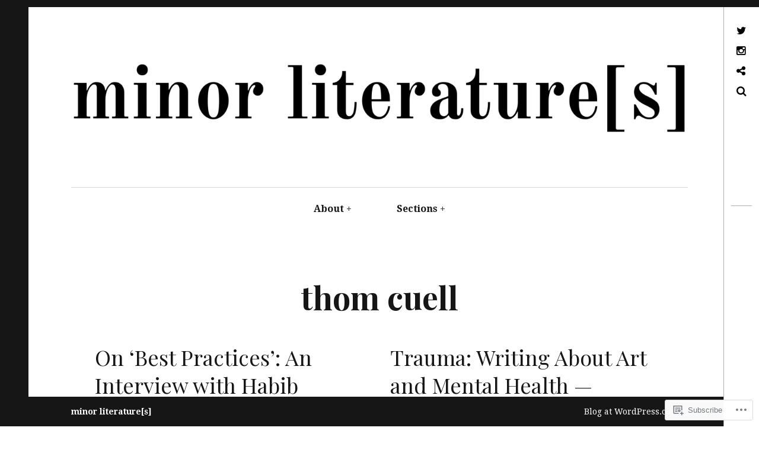

--- FILE ---
content_type: text/html; charset=UTF-8
request_url: https://minorliteratures.com/tag/thom-cuell/
body_size: 22584
content:
<!DOCTYPE html>
<!--[if IE 9]>
<html class="ie9 lt-ie10" lang="en"> <![endif]-->
<!--[if (gt IE 9)|!(IE)]><!-->
<html lang="en"> <!--<![endif]-->
<head>
	<meta charset="UTF-8">
	<meta name="viewport" content="width=device-width, height=device-height, initial-scale=1, user-scalable=no">
	<link rel="profile" href="http://gmpg.org/xfn/11">
	<link rel="pingback" href="https://minorliteratures.com/xmlrpc.php">

	<title>thom cuell &#8211; minor literature[s]</title>
<meta name='robots' content='max-image-preview:large' />

<!-- Async WordPress.com Remote Login -->
<script id="wpcom_remote_login_js">
var wpcom_remote_login_extra_auth = '';
function wpcom_remote_login_remove_dom_node_id( element_id ) {
	var dom_node = document.getElementById( element_id );
	if ( dom_node ) { dom_node.parentNode.removeChild( dom_node ); }
}
function wpcom_remote_login_remove_dom_node_classes( class_name ) {
	var dom_nodes = document.querySelectorAll( '.' + class_name );
	for ( var i = 0; i < dom_nodes.length; i++ ) {
		dom_nodes[ i ].parentNode.removeChild( dom_nodes[ i ] );
	}
}
function wpcom_remote_login_final_cleanup() {
	wpcom_remote_login_remove_dom_node_classes( "wpcom_remote_login_msg" );
	wpcom_remote_login_remove_dom_node_id( "wpcom_remote_login_key" );
	wpcom_remote_login_remove_dom_node_id( "wpcom_remote_login_validate" );
	wpcom_remote_login_remove_dom_node_id( "wpcom_remote_login_js" );
	wpcom_remote_login_remove_dom_node_id( "wpcom_request_access_iframe" );
	wpcom_remote_login_remove_dom_node_id( "wpcom_request_access_styles" );
}

// Watch for messages back from the remote login
window.addEventListener( "message", function( e ) {
	if ( e.origin === "https://r-login.wordpress.com" ) {
		var data = {};
		try {
			data = JSON.parse( e.data );
		} catch( e ) {
			wpcom_remote_login_final_cleanup();
			return;
		}

		if ( data.msg === 'LOGIN' ) {
			// Clean up the login check iframe
			wpcom_remote_login_remove_dom_node_id( "wpcom_remote_login_key" );

			var id_regex = new RegExp( /^[0-9]+$/ );
			var token_regex = new RegExp( /^.*|.*|.*$/ );
			if (
				token_regex.test( data.token )
				&& id_regex.test( data.wpcomid )
			) {
				// We have everything we need to ask for a login
				var script = document.createElement( "script" );
				script.setAttribute( "id", "wpcom_remote_login_validate" );
				script.src = '/remote-login.php?wpcom_remote_login=validate'
					+ '&wpcomid=' + data.wpcomid
					+ '&token=' + encodeURIComponent( data.token )
					+ '&host=' + window.location.protocol
					+ '//' + window.location.hostname
					+ '&postid=13687'
					+ '&is_singular=';
				document.body.appendChild( script );
			}

			return;
		}

		// Safari ITP, not logged in, so redirect
		if ( data.msg === 'LOGIN-REDIRECT' ) {
			window.location = 'https://wordpress.com/log-in?redirect_to=' + window.location.href;
			return;
		}

		// Safari ITP, storage access failed, remove the request
		if ( data.msg === 'LOGIN-REMOVE' ) {
			var css_zap = 'html { -webkit-transition: margin-top 1s; transition: margin-top 1s; } /* 9001 */ html { margin-top: 0 !important; } * html body { margin-top: 0 !important; } @media screen and ( max-width: 782px ) { html { margin-top: 0 !important; } * html body { margin-top: 0 !important; } }';
			var style_zap = document.createElement( 'style' );
			style_zap.type = 'text/css';
			style_zap.appendChild( document.createTextNode( css_zap ) );
			document.body.appendChild( style_zap );

			var e = document.getElementById( 'wpcom_request_access_iframe' );
			e.parentNode.removeChild( e );

			document.cookie = 'wordpress_com_login_access=denied; path=/; max-age=31536000';

			return;
		}

		// Safari ITP
		if ( data.msg === 'REQUEST_ACCESS' ) {
			console.log( 'request access: safari' );

			// Check ITP iframe enable/disable knob
			if ( wpcom_remote_login_extra_auth !== 'safari_itp_iframe' ) {
				return;
			}

			// If we are in a "private window" there is no ITP.
			var private_window = false;
			try {
				var opendb = window.openDatabase( null, null, null, null );
			} catch( e ) {
				private_window = true;
			}

			if ( private_window ) {
				console.log( 'private window' );
				return;
			}

			var iframe = document.createElement( 'iframe' );
			iframe.id = 'wpcom_request_access_iframe';
			iframe.setAttribute( 'scrolling', 'no' );
			iframe.setAttribute( 'sandbox', 'allow-storage-access-by-user-activation allow-scripts allow-same-origin allow-top-navigation-by-user-activation' );
			iframe.src = 'https://r-login.wordpress.com/remote-login.php?wpcom_remote_login=request_access&origin=' + encodeURIComponent( data.origin ) + '&wpcomid=' + encodeURIComponent( data.wpcomid );

			var css = 'html { -webkit-transition: margin-top 1s; transition: margin-top 1s; } /* 9001 */ html { margin-top: 46px !important; } * html body { margin-top: 46px !important; } @media screen and ( max-width: 660px ) { html { margin-top: 71px !important; } * html body { margin-top: 71px !important; } #wpcom_request_access_iframe { display: block; height: 71px !important; } } #wpcom_request_access_iframe { border: 0px; height: 46px; position: fixed; top: 0; left: 0; width: 100%; min-width: 100%; z-index: 99999; background: #23282d; } ';

			var style = document.createElement( 'style' );
			style.type = 'text/css';
			style.id = 'wpcom_request_access_styles';
			style.appendChild( document.createTextNode( css ) );
			document.body.appendChild( style );

			document.body.appendChild( iframe );
		}

		if ( data.msg === 'DONE' ) {
			wpcom_remote_login_final_cleanup();
		}
	}
}, false );

// Inject the remote login iframe after the page has had a chance to load
// more critical resources
window.addEventListener( "DOMContentLoaded", function( e ) {
	var iframe = document.createElement( "iframe" );
	iframe.style.display = "none";
	iframe.setAttribute( "scrolling", "no" );
	iframe.setAttribute( "id", "wpcom_remote_login_key" );
	iframe.src = "https://r-login.wordpress.com/remote-login.php"
		+ "?wpcom_remote_login=key"
		+ "&origin=aHR0cHM6Ly9taW5vcmxpdGVyYXR1cmVzLmNvbQ%3D%3D"
		+ "&wpcomid=55411227"
		+ "&time=" + Math.floor( Date.now() / 1000 );
	document.body.appendChild( iframe );
}, false );
</script>
<link rel='dns-prefetch' href='//s0.wp.com' />
<link rel='dns-prefetch' href='//fonts-api.wp.com' />
<link rel="alternate" type="application/rss+xml" title="minor literature[s] &raquo; Feed" href="https://minorliteratures.com/feed/" />
<link rel="alternate" type="application/rss+xml" title="minor literature[s] &raquo; Comments Feed" href="https://minorliteratures.com/comments/feed/" />
<link rel="alternate" type="application/rss+xml" title="minor literature[s] &raquo; thom cuell Tag Feed" href="https://minorliteratures.com/tag/thom-cuell/feed/" />
	<script type="text/javascript">
		/* <![CDATA[ */
		function addLoadEvent(func) {
			var oldonload = window.onload;
			if (typeof window.onload != 'function') {
				window.onload = func;
			} else {
				window.onload = function () {
					oldonload();
					func();
				}
			}
		}
		/* ]]> */
	</script>
	<link crossorigin='anonymous' rel='stylesheet' id='all-css-0-1' href='/wp-content/mu-plugins/jetpack-plugin/moon/modules/infinite-scroll/infinity.css?m=1753284714i&cssminify=yes' type='text/css' media='all' />
<style id='wp-emoji-styles-inline-css'>

	img.wp-smiley, img.emoji {
		display: inline !important;
		border: none !important;
		box-shadow: none !important;
		height: 1em !important;
		width: 1em !important;
		margin: 0 0.07em !important;
		vertical-align: -0.1em !important;
		background: none !important;
		padding: 0 !important;
	}
/*# sourceURL=wp-emoji-styles-inline-css */
</style>
<link crossorigin='anonymous' rel='stylesheet' id='all-css-2-1' href='/wp-content/plugins/gutenberg-core/v22.2.0/build/styles/block-library/style.css?m=1764855221i&cssminify=yes' type='text/css' media='all' />
<style id='wp-block-library-inline-css'>
.has-text-align-justify {
	text-align:justify;
}
.has-text-align-justify{text-align:justify;}

/*# sourceURL=wp-block-library-inline-css */
</style><style id='wp-block-paragraph-inline-css'>
.is-small-text{font-size:.875em}.is-regular-text{font-size:1em}.is-large-text{font-size:2.25em}.is-larger-text{font-size:3em}.has-drop-cap:not(:focus):first-letter{float:left;font-size:8.4em;font-style:normal;font-weight:100;line-height:.68;margin:.05em .1em 0 0;text-transform:uppercase}body.rtl .has-drop-cap:not(:focus):first-letter{float:none;margin-left:.1em}p.has-drop-cap.has-background{overflow:hidden}:root :where(p.has-background){padding:1.25em 2.375em}:where(p.has-text-color:not(.has-link-color)) a{color:inherit}p.has-text-align-left[style*="writing-mode:vertical-lr"],p.has-text-align-right[style*="writing-mode:vertical-rl"]{rotate:180deg}
/*# sourceURL=/wp-content/plugins/gutenberg-core/v22.2.0/build/styles/block-library/paragraph/style.css */
</style>
<style id='wp-block-quote-inline-css'>
.wp-block-quote{box-sizing:border-box;overflow-wrap:break-word}.wp-block-quote.is-large:where(:not(.is-style-plain)),.wp-block-quote.is-style-large:where(:not(.is-style-plain)){margin-bottom:1em;padding:0 1em}.wp-block-quote.is-large:where(:not(.is-style-plain)) p,.wp-block-quote.is-style-large:where(:not(.is-style-plain)) p{font-size:1.5em;font-style:italic;line-height:1.6}.wp-block-quote.is-large:where(:not(.is-style-plain)) cite,.wp-block-quote.is-large:where(:not(.is-style-plain)) footer,.wp-block-quote.is-style-large:where(:not(.is-style-plain)) cite,.wp-block-quote.is-style-large:where(:not(.is-style-plain)) footer{font-size:1.125em;text-align:right}.wp-block-quote>cite{display:block}
/*# sourceURL=/wp-content/plugins/gutenberg-core/v22.2.0/build/styles/block-library/quote/style.css */
</style>
<style id='wp-block-quote-theme-inline-css'>
.wp-block-quote{border-left:.25em solid;margin:0 0 1.75em;padding-left:1em}.wp-block-quote cite,.wp-block-quote footer{color:currentColor;font-size:.8125em;font-style:normal;position:relative}.wp-block-quote:where(.has-text-align-right){border-left:none;border-right:.25em solid;padding-left:0;padding-right:1em}.wp-block-quote:where(.has-text-align-center){border:none;padding-left:0}.wp-block-quote.is-large,.wp-block-quote.is-style-large,.wp-block-quote:where(.is-style-plain){border:none}
/*# sourceURL=/wp-content/plugins/gutenberg-core/v22.2.0/build/styles/block-library/quote/theme.css */
</style>
<style id='global-styles-inline-css'>
:root{--wp--preset--aspect-ratio--square: 1;--wp--preset--aspect-ratio--4-3: 4/3;--wp--preset--aspect-ratio--3-4: 3/4;--wp--preset--aspect-ratio--3-2: 3/2;--wp--preset--aspect-ratio--2-3: 2/3;--wp--preset--aspect-ratio--16-9: 16/9;--wp--preset--aspect-ratio--9-16: 9/16;--wp--preset--color--black: #000000;--wp--preset--color--cyan-bluish-gray: #abb8c3;--wp--preset--color--white: #ffffff;--wp--preset--color--pale-pink: #f78da7;--wp--preset--color--vivid-red: #cf2e2e;--wp--preset--color--luminous-vivid-orange: #ff6900;--wp--preset--color--luminous-vivid-amber: #fcb900;--wp--preset--color--light-green-cyan: #7bdcb5;--wp--preset--color--vivid-green-cyan: #00d084;--wp--preset--color--pale-cyan-blue: #8ed1fc;--wp--preset--color--vivid-cyan-blue: #0693e3;--wp--preset--color--vivid-purple: #9b51e0;--wp--preset--gradient--vivid-cyan-blue-to-vivid-purple: linear-gradient(135deg,rgb(6,147,227) 0%,rgb(155,81,224) 100%);--wp--preset--gradient--light-green-cyan-to-vivid-green-cyan: linear-gradient(135deg,rgb(122,220,180) 0%,rgb(0,208,130) 100%);--wp--preset--gradient--luminous-vivid-amber-to-luminous-vivid-orange: linear-gradient(135deg,rgb(252,185,0) 0%,rgb(255,105,0) 100%);--wp--preset--gradient--luminous-vivid-orange-to-vivid-red: linear-gradient(135deg,rgb(255,105,0) 0%,rgb(207,46,46) 100%);--wp--preset--gradient--very-light-gray-to-cyan-bluish-gray: linear-gradient(135deg,rgb(238,238,238) 0%,rgb(169,184,195) 100%);--wp--preset--gradient--cool-to-warm-spectrum: linear-gradient(135deg,rgb(74,234,220) 0%,rgb(151,120,209) 20%,rgb(207,42,186) 40%,rgb(238,44,130) 60%,rgb(251,105,98) 80%,rgb(254,248,76) 100%);--wp--preset--gradient--blush-light-purple: linear-gradient(135deg,rgb(255,206,236) 0%,rgb(152,150,240) 100%);--wp--preset--gradient--blush-bordeaux: linear-gradient(135deg,rgb(254,205,165) 0%,rgb(254,45,45) 50%,rgb(107,0,62) 100%);--wp--preset--gradient--luminous-dusk: linear-gradient(135deg,rgb(255,203,112) 0%,rgb(199,81,192) 50%,rgb(65,88,208) 100%);--wp--preset--gradient--pale-ocean: linear-gradient(135deg,rgb(255,245,203) 0%,rgb(182,227,212) 50%,rgb(51,167,181) 100%);--wp--preset--gradient--electric-grass: linear-gradient(135deg,rgb(202,248,128) 0%,rgb(113,206,126) 100%);--wp--preset--gradient--midnight: linear-gradient(135deg,rgb(2,3,129) 0%,rgb(40,116,252) 100%);--wp--preset--font-size--small: 13px;--wp--preset--font-size--medium: 20px;--wp--preset--font-size--large: 36px;--wp--preset--font-size--x-large: 42px;--wp--preset--font-family--albert-sans: 'Albert Sans', sans-serif;--wp--preset--font-family--alegreya: Alegreya, serif;--wp--preset--font-family--arvo: Arvo, serif;--wp--preset--font-family--bodoni-moda: 'Bodoni Moda', serif;--wp--preset--font-family--bricolage-grotesque: 'Bricolage Grotesque', sans-serif;--wp--preset--font-family--cabin: Cabin, sans-serif;--wp--preset--font-family--chivo: Chivo, sans-serif;--wp--preset--font-family--commissioner: Commissioner, sans-serif;--wp--preset--font-family--cormorant: Cormorant, serif;--wp--preset--font-family--courier-prime: 'Courier Prime', monospace;--wp--preset--font-family--crimson-pro: 'Crimson Pro', serif;--wp--preset--font-family--dm-mono: 'DM Mono', monospace;--wp--preset--font-family--dm-sans: 'DM Sans', sans-serif;--wp--preset--font-family--dm-serif-display: 'DM Serif Display', serif;--wp--preset--font-family--domine: Domine, serif;--wp--preset--font-family--eb-garamond: 'EB Garamond', serif;--wp--preset--font-family--epilogue: Epilogue, sans-serif;--wp--preset--font-family--fahkwang: Fahkwang, sans-serif;--wp--preset--font-family--figtree: Figtree, sans-serif;--wp--preset--font-family--fira-sans: 'Fira Sans', sans-serif;--wp--preset--font-family--fjalla-one: 'Fjalla One', sans-serif;--wp--preset--font-family--fraunces: Fraunces, serif;--wp--preset--font-family--gabarito: Gabarito, system-ui;--wp--preset--font-family--ibm-plex-mono: 'IBM Plex Mono', monospace;--wp--preset--font-family--ibm-plex-sans: 'IBM Plex Sans', sans-serif;--wp--preset--font-family--ibarra-real-nova: 'Ibarra Real Nova', serif;--wp--preset--font-family--instrument-serif: 'Instrument Serif', serif;--wp--preset--font-family--inter: Inter, sans-serif;--wp--preset--font-family--josefin-sans: 'Josefin Sans', sans-serif;--wp--preset--font-family--jost: Jost, sans-serif;--wp--preset--font-family--libre-baskerville: 'Libre Baskerville', serif;--wp--preset--font-family--libre-franklin: 'Libre Franklin', sans-serif;--wp--preset--font-family--literata: Literata, serif;--wp--preset--font-family--lora: Lora, serif;--wp--preset--font-family--merriweather: Merriweather, serif;--wp--preset--font-family--montserrat: Montserrat, sans-serif;--wp--preset--font-family--newsreader: Newsreader, serif;--wp--preset--font-family--noto-sans-mono: 'Noto Sans Mono', sans-serif;--wp--preset--font-family--nunito: Nunito, sans-serif;--wp--preset--font-family--open-sans: 'Open Sans', sans-serif;--wp--preset--font-family--overpass: Overpass, sans-serif;--wp--preset--font-family--pt-serif: 'PT Serif', serif;--wp--preset--font-family--petrona: Petrona, serif;--wp--preset--font-family--piazzolla: Piazzolla, serif;--wp--preset--font-family--playfair-display: 'Playfair Display', serif;--wp--preset--font-family--plus-jakarta-sans: 'Plus Jakarta Sans', sans-serif;--wp--preset--font-family--poppins: Poppins, sans-serif;--wp--preset--font-family--raleway: Raleway, sans-serif;--wp--preset--font-family--roboto: Roboto, sans-serif;--wp--preset--font-family--roboto-slab: 'Roboto Slab', serif;--wp--preset--font-family--rubik: Rubik, sans-serif;--wp--preset--font-family--rufina: Rufina, serif;--wp--preset--font-family--sora: Sora, sans-serif;--wp--preset--font-family--source-sans-3: 'Source Sans 3', sans-serif;--wp--preset--font-family--source-serif-4: 'Source Serif 4', serif;--wp--preset--font-family--space-mono: 'Space Mono', monospace;--wp--preset--font-family--syne: Syne, sans-serif;--wp--preset--font-family--texturina: Texturina, serif;--wp--preset--font-family--urbanist: Urbanist, sans-serif;--wp--preset--font-family--work-sans: 'Work Sans', sans-serif;--wp--preset--spacing--20: 0.44rem;--wp--preset--spacing--30: 0.67rem;--wp--preset--spacing--40: 1rem;--wp--preset--spacing--50: 1.5rem;--wp--preset--spacing--60: 2.25rem;--wp--preset--spacing--70: 3.38rem;--wp--preset--spacing--80: 5.06rem;--wp--preset--shadow--natural: 6px 6px 9px rgba(0, 0, 0, 0.2);--wp--preset--shadow--deep: 12px 12px 50px rgba(0, 0, 0, 0.4);--wp--preset--shadow--sharp: 6px 6px 0px rgba(0, 0, 0, 0.2);--wp--preset--shadow--outlined: 6px 6px 0px -3px rgb(255, 255, 255), 6px 6px rgb(0, 0, 0);--wp--preset--shadow--crisp: 6px 6px 0px rgb(0, 0, 0);}:where(.is-layout-flex){gap: 0.5em;}:where(.is-layout-grid){gap: 0.5em;}body .is-layout-flex{display: flex;}.is-layout-flex{flex-wrap: wrap;align-items: center;}.is-layout-flex > :is(*, div){margin: 0;}body .is-layout-grid{display: grid;}.is-layout-grid > :is(*, div){margin: 0;}:where(.wp-block-columns.is-layout-flex){gap: 2em;}:where(.wp-block-columns.is-layout-grid){gap: 2em;}:where(.wp-block-post-template.is-layout-flex){gap: 1.25em;}:where(.wp-block-post-template.is-layout-grid){gap: 1.25em;}.has-black-color{color: var(--wp--preset--color--black) !important;}.has-cyan-bluish-gray-color{color: var(--wp--preset--color--cyan-bluish-gray) !important;}.has-white-color{color: var(--wp--preset--color--white) !important;}.has-pale-pink-color{color: var(--wp--preset--color--pale-pink) !important;}.has-vivid-red-color{color: var(--wp--preset--color--vivid-red) !important;}.has-luminous-vivid-orange-color{color: var(--wp--preset--color--luminous-vivid-orange) !important;}.has-luminous-vivid-amber-color{color: var(--wp--preset--color--luminous-vivid-amber) !important;}.has-light-green-cyan-color{color: var(--wp--preset--color--light-green-cyan) !important;}.has-vivid-green-cyan-color{color: var(--wp--preset--color--vivid-green-cyan) !important;}.has-pale-cyan-blue-color{color: var(--wp--preset--color--pale-cyan-blue) !important;}.has-vivid-cyan-blue-color{color: var(--wp--preset--color--vivid-cyan-blue) !important;}.has-vivid-purple-color{color: var(--wp--preset--color--vivid-purple) !important;}.has-black-background-color{background-color: var(--wp--preset--color--black) !important;}.has-cyan-bluish-gray-background-color{background-color: var(--wp--preset--color--cyan-bluish-gray) !important;}.has-white-background-color{background-color: var(--wp--preset--color--white) !important;}.has-pale-pink-background-color{background-color: var(--wp--preset--color--pale-pink) !important;}.has-vivid-red-background-color{background-color: var(--wp--preset--color--vivid-red) !important;}.has-luminous-vivid-orange-background-color{background-color: var(--wp--preset--color--luminous-vivid-orange) !important;}.has-luminous-vivid-amber-background-color{background-color: var(--wp--preset--color--luminous-vivid-amber) !important;}.has-light-green-cyan-background-color{background-color: var(--wp--preset--color--light-green-cyan) !important;}.has-vivid-green-cyan-background-color{background-color: var(--wp--preset--color--vivid-green-cyan) !important;}.has-pale-cyan-blue-background-color{background-color: var(--wp--preset--color--pale-cyan-blue) !important;}.has-vivid-cyan-blue-background-color{background-color: var(--wp--preset--color--vivid-cyan-blue) !important;}.has-vivid-purple-background-color{background-color: var(--wp--preset--color--vivid-purple) !important;}.has-black-border-color{border-color: var(--wp--preset--color--black) !important;}.has-cyan-bluish-gray-border-color{border-color: var(--wp--preset--color--cyan-bluish-gray) !important;}.has-white-border-color{border-color: var(--wp--preset--color--white) !important;}.has-pale-pink-border-color{border-color: var(--wp--preset--color--pale-pink) !important;}.has-vivid-red-border-color{border-color: var(--wp--preset--color--vivid-red) !important;}.has-luminous-vivid-orange-border-color{border-color: var(--wp--preset--color--luminous-vivid-orange) !important;}.has-luminous-vivid-amber-border-color{border-color: var(--wp--preset--color--luminous-vivid-amber) !important;}.has-light-green-cyan-border-color{border-color: var(--wp--preset--color--light-green-cyan) !important;}.has-vivid-green-cyan-border-color{border-color: var(--wp--preset--color--vivid-green-cyan) !important;}.has-pale-cyan-blue-border-color{border-color: var(--wp--preset--color--pale-cyan-blue) !important;}.has-vivid-cyan-blue-border-color{border-color: var(--wp--preset--color--vivid-cyan-blue) !important;}.has-vivid-purple-border-color{border-color: var(--wp--preset--color--vivid-purple) !important;}.has-vivid-cyan-blue-to-vivid-purple-gradient-background{background: var(--wp--preset--gradient--vivid-cyan-blue-to-vivid-purple) !important;}.has-light-green-cyan-to-vivid-green-cyan-gradient-background{background: var(--wp--preset--gradient--light-green-cyan-to-vivid-green-cyan) !important;}.has-luminous-vivid-amber-to-luminous-vivid-orange-gradient-background{background: var(--wp--preset--gradient--luminous-vivid-amber-to-luminous-vivid-orange) !important;}.has-luminous-vivid-orange-to-vivid-red-gradient-background{background: var(--wp--preset--gradient--luminous-vivid-orange-to-vivid-red) !important;}.has-very-light-gray-to-cyan-bluish-gray-gradient-background{background: var(--wp--preset--gradient--very-light-gray-to-cyan-bluish-gray) !important;}.has-cool-to-warm-spectrum-gradient-background{background: var(--wp--preset--gradient--cool-to-warm-spectrum) !important;}.has-blush-light-purple-gradient-background{background: var(--wp--preset--gradient--blush-light-purple) !important;}.has-blush-bordeaux-gradient-background{background: var(--wp--preset--gradient--blush-bordeaux) !important;}.has-luminous-dusk-gradient-background{background: var(--wp--preset--gradient--luminous-dusk) !important;}.has-pale-ocean-gradient-background{background: var(--wp--preset--gradient--pale-ocean) !important;}.has-electric-grass-gradient-background{background: var(--wp--preset--gradient--electric-grass) !important;}.has-midnight-gradient-background{background: var(--wp--preset--gradient--midnight) !important;}.has-small-font-size{font-size: var(--wp--preset--font-size--small) !important;}.has-medium-font-size{font-size: var(--wp--preset--font-size--medium) !important;}.has-large-font-size{font-size: var(--wp--preset--font-size--large) !important;}.has-x-large-font-size{font-size: var(--wp--preset--font-size--x-large) !important;}.has-albert-sans-font-family{font-family: var(--wp--preset--font-family--albert-sans) !important;}.has-alegreya-font-family{font-family: var(--wp--preset--font-family--alegreya) !important;}.has-arvo-font-family{font-family: var(--wp--preset--font-family--arvo) !important;}.has-bodoni-moda-font-family{font-family: var(--wp--preset--font-family--bodoni-moda) !important;}.has-bricolage-grotesque-font-family{font-family: var(--wp--preset--font-family--bricolage-grotesque) !important;}.has-cabin-font-family{font-family: var(--wp--preset--font-family--cabin) !important;}.has-chivo-font-family{font-family: var(--wp--preset--font-family--chivo) !important;}.has-commissioner-font-family{font-family: var(--wp--preset--font-family--commissioner) !important;}.has-cormorant-font-family{font-family: var(--wp--preset--font-family--cormorant) !important;}.has-courier-prime-font-family{font-family: var(--wp--preset--font-family--courier-prime) !important;}.has-crimson-pro-font-family{font-family: var(--wp--preset--font-family--crimson-pro) !important;}.has-dm-mono-font-family{font-family: var(--wp--preset--font-family--dm-mono) !important;}.has-dm-sans-font-family{font-family: var(--wp--preset--font-family--dm-sans) !important;}.has-dm-serif-display-font-family{font-family: var(--wp--preset--font-family--dm-serif-display) !important;}.has-domine-font-family{font-family: var(--wp--preset--font-family--domine) !important;}.has-eb-garamond-font-family{font-family: var(--wp--preset--font-family--eb-garamond) !important;}.has-epilogue-font-family{font-family: var(--wp--preset--font-family--epilogue) !important;}.has-fahkwang-font-family{font-family: var(--wp--preset--font-family--fahkwang) !important;}.has-figtree-font-family{font-family: var(--wp--preset--font-family--figtree) !important;}.has-fira-sans-font-family{font-family: var(--wp--preset--font-family--fira-sans) !important;}.has-fjalla-one-font-family{font-family: var(--wp--preset--font-family--fjalla-one) !important;}.has-fraunces-font-family{font-family: var(--wp--preset--font-family--fraunces) !important;}.has-gabarito-font-family{font-family: var(--wp--preset--font-family--gabarito) !important;}.has-ibm-plex-mono-font-family{font-family: var(--wp--preset--font-family--ibm-plex-mono) !important;}.has-ibm-plex-sans-font-family{font-family: var(--wp--preset--font-family--ibm-plex-sans) !important;}.has-ibarra-real-nova-font-family{font-family: var(--wp--preset--font-family--ibarra-real-nova) !important;}.has-instrument-serif-font-family{font-family: var(--wp--preset--font-family--instrument-serif) !important;}.has-inter-font-family{font-family: var(--wp--preset--font-family--inter) !important;}.has-josefin-sans-font-family{font-family: var(--wp--preset--font-family--josefin-sans) !important;}.has-jost-font-family{font-family: var(--wp--preset--font-family--jost) !important;}.has-libre-baskerville-font-family{font-family: var(--wp--preset--font-family--libre-baskerville) !important;}.has-libre-franklin-font-family{font-family: var(--wp--preset--font-family--libre-franklin) !important;}.has-literata-font-family{font-family: var(--wp--preset--font-family--literata) !important;}.has-lora-font-family{font-family: var(--wp--preset--font-family--lora) !important;}.has-merriweather-font-family{font-family: var(--wp--preset--font-family--merriweather) !important;}.has-montserrat-font-family{font-family: var(--wp--preset--font-family--montserrat) !important;}.has-newsreader-font-family{font-family: var(--wp--preset--font-family--newsreader) !important;}.has-noto-sans-mono-font-family{font-family: var(--wp--preset--font-family--noto-sans-mono) !important;}.has-nunito-font-family{font-family: var(--wp--preset--font-family--nunito) !important;}.has-open-sans-font-family{font-family: var(--wp--preset--font-family--open-sans) !important;}.has-overpass-font-family{font-family: var(--wp--preset--font-family--overpass) !important;}.has-pt-serif-font-family{font-family: var(--wp--preset--font-family--pt-serif) !important;}.has-petrona-font-family{font-family: var(--wp--preset--font-family--petrona) !important;}.has-piazzolla-font-family{font-family: var(--wp--preset--font-family--piazzolla) !important;}.has-playfair-display-font-family{font-family: var(--wp--preset--font-family--playfair-display) !important;}.has-plus-jakarta-sans-font-family{font-family: var(--wp--preset--font-family--plus-jakarta-sans) !important;}.has-poppins-font-family{font-family: var(--wp--preset--font-family--poppins) !important;}.has-raleway-font-family{font-family: var(--wp--preset--font-family--raleway) !important;}.has-roboto-font-family{font-family: var(--wp--preset--font-family--roboto) !important;}.has-roboto-slab-font-family{font-family: var(--wp--preset--font-family--roboto-slab) !important;}.has-rubik-font-family{font-family: var(--wp--preset--font-family--rubik) !important;}.has-rufina-font-family{font-family: var(--wp--preset--font-family--rufina) !important;}.has-sora-font-family{font-family: var(--wp--preset--font-family--sora) !important;}.has-source-sans-3-font-family{font-family: var(--wp--preset--font-family--source-sans-3) !important;}.has-source-serif-4-font-family{font-family: var(--wp--preset--font-family--source-serif-4) !important;}.has-space-mono-font-family{font-family: var(--wp--preset--font-family--space-mono) !important;}.has-syne-font-family{font-family: var(--wp--preset--font-family--syne) !important;}.has-texturina-font-family{font-family: var(--wp--preset--font-family--texturina) !important;}.has-urbanist-font-family{font-family: var(--wp--preset--font-family--urbanist) !important;}.has-work-sans-font-family{font-family: var(--wp--preset--font-family--work-sans) !important;}
/*# sourceURL=global-styles-inline-css */
</style>

<style id='classic-theme-styles-inline-css'>
/*! This file is auto-generated */
.wp-block-button__link{color:#fff;background-color:#32373c;border-radius:9999px;box-shadow:none;text-decoration:none;padding:calc(.667em + 2px) calc(1.333em + 2px);font-size:1.125em}.wp-block-file__button{background:#32373c;color:#fff;text-decoration:none}
/*# sourceURL=/wp-includes/css/classic-themes.min.css */
</style>
<link crossorigin='anonymous' rel='stylesheet' id='all-css-4-1' href='/_static/??-eJx9j9EOgjAMRX/IrhkaxQfjt4xRZbqyhQ6If2+NBk00vvTh5pzbFucMPvWF+oI5jufQC/rUxOSvgpWxtbEggXMkGGgyG2yDlIUAKbdIxous8KOIR3h3DaQ5Z1ceBFMbHEVixf5pc1YHmiYPJAI6OYwMpVNRvrxnjC8KuzAROhEqul4ET4qBm0kSf5/6y12eOvLBbmtbr6tqv7vcARcgbpg=&cssminify=yes' type='text/css' media='all' />
<link rel='stylesheet' id='hive-fonts-css' href='https://fonts-api.wp.com/css?family=Droid+Serif%3A400%2C700%2C400italic%7CPlayfair+Display%3A400%2C700%2C900%2C400italic%2C700italic%2C900italic&#038;subset=latin%2Clatin-ext' media='all' />
<link crossorigin='anonymous' rel='stylesheet' id='all-css-6-1' href='/_static/??-eJzTLy/QTc7PK0nNK9HPLdUtyClNz8wr1i9KTcrJTwcy0/WTi5G5ekCujj52Temp+bo5+cmJJZn5eSgc3bScxMwikFb7XFtDE1NLExMLc0OTLACohS2q&cssminify=yes' type='text/css' media='all' />
<style id='jetpack-global-styles-frontend-style-inline-css'>
:root { --font-headings: unset; --font-base: unset; --font-headings-default: -apple-system,BlinkMacSystemFont,"Segoe UI",Roboto,Oxygen-Sans,Ubuntu,Cantarell,"Helvetica Neue",sans-serif; --font-base-default: -apple-system,BlinkMacSystemFont,"Segoe UI",Roboto,Oxygen-Sans,Ubuntu,Cantarell,"Helvetica Neue",sans-serif;}
/*# sourceURL=jetpack-global-styles-frontend-style-inline-css */
</style>
<link crossorigin='anonymous' rel='stylesheet' id='all-css-8-1' href='/wp-content/themes/h4/global.css?m=1420737423i&cssminify=yes' type='text/css' media='all' />
<script type="text/javascript" id="wpcom-actionbar-placeholder-js-extra">
/* <![CDATA[ */
var actionbardata = {"siteID":"55411227","postID":"0","siteURL":"https://minorliteratures.com","xhrURL":"https://minorliteratures.com/wp-admin/admin-ajax.php","nonce":"254b6b84e8","isLoggedIn":"","statusMessage":"","subsEmailDefault":"instantly","proxyScriptUrl":"https://s0.wp.com/wp-content/js/wpcom-proxy-request.js?m=1513050504i&amp;ver=20211021","i18n":{"followedText":"New posts from this site will now appear in your \u003Ca href=\"https://wordpress.com/reader\"\u003EReader\u003C/a\u003E","foldBar":"Collapse this bar","unfoldBar":"Expand this bar","shortLinkCopied":"Shortlink copied to clipboard."}};
//# sourceURL=wpcom-actionbar-placeholder-js-extra
/* ]]> */
</script>
<script type="text/javascript" id="jetpack-mu-wpcom-settings-js-before">
/* <![CDATA[ */
var JETPACK_MU_WPCOM_SETTINGS = {"assetsUrl":"https://s0.wp.com/wp-content/mu-plugins/jetpack-mu-wpcom-plugin/moon/jetpack_vendor/automattic/jetpack-mu-wpcom/src/build/"};
//# sourceURL=jetpack-mu-wpcom-settings-js-before
/* ]]> */
</script>
<script crossorigin='anonymous' type='text/javascript'  src='/_static/??-eJzTLy/QTc7PK0nNK9HPKtYvyinRLSjKr6jUyyrW0QfKZeYl55SmpBaDJLMKS1OLKqGUXm5mHkFFurmZ6UWJJalQxfa5tobmRgamxgZmFpZZACbyLJI='></script>
<script type="text/javascript" id="rlt-proxy-js-after">
/* <![CDATA[ */
	rltInitialize( {"token":null,"iframeOrigins":["https:\/\/widgets.wp.com"]} );
//# sourceURL=rlt-proxy-js-after
/* ]]> */
</script>
<link rel="EditURI" type="application/rsd+xml" title="RSD" href="https://minorliteratures.wordpress.com/xmlrpc.php?rsd" />
<meta name="generator" content="WordPress.com" />

<!-- Jetpack Open Graph Tags -->
<meta property="og:type" content="website" />
<meta property="og:title" content="thom cuell &#8211; minor literature[s]" />
<meta property="og:url" content="https://minorliteratures.com/tag/thom-cuell/" />
<meta property="og:site_name" content="minor literature[s]" />
<meta property="og:image" content="https://minorliteratures.com/wp-content/uploads/2023/12/nzbhbc9t_400x400.jpg?w=200" />
<meta property="og:image:width" content="200" />
<meta property="og:image:height" content="200" />
<meta property="og:image:alt" content="" />
<meta property="og:locale" content="en_US" />
<meta name="twitter:creator" content="@MinorLits" />
<meta name="twitter:site" content="@MinorLits" />

<!-- End Jetpack Open Graph Tags -->
<link rel='openid.server' href='https://minorliteratures.com/?openidserver=1' />
<link rel='openid.delegate' href='https://minorliteratures.com/' />
<link rel="search" type="application/opensearchdescription+xml" href="https://minorliteratures.com/osd.xml" title="minor literature[s]" />
<link rel="search" type="application/opensearchdescription+xml" href="https://s1.wp.com/opensearch.xml" title="WordPress.com" />
<meta name="description" content="Posts about thom cuell written by @MinorLits" />
			<!-- Site Logo: hide header text -->
			<style type="text/css">
			.site-title, .site-description-text {
				position: absolute;
				clip: rect(1px, 1px, 1px, 1px);
			}
			</style>
			<link rel="icon" href="https://minorliteratures.com/wp-content/uploads/2023/12/nzbhbc9t_400x400.jpg?w=32" sizes="32x32" />
<link rel="icon" href="https://minorliteratures.com/wp-content/uploads/2023/12/nzbhbc9t_400x400.jpg?w=192" sizes="192x192" />
<link rel="apple-touch-icon" href="https://minorliteratures.com/wp-content/uploads/2023/12/nzbhbc9t_400x400.jpg?w=180" />
<meta name="msapplication-TileImage" content="https://minorliteratures.com/wp-content/uploads/2023/12/nzbhbc9t_400x400.jpg?w=270" />
			<link rel="stylesheet" id="custom-css-css" type="text/css" href="https://s0.wp.com/?custom-css=1&#038;csblog=3KuZt&#038;cscache=6&#038;csrev=20" />
			
	<!--[if !IE]><!-->
	<script>
		if (/*@cc_on!@*/false) {
			document.documentElement.className += ' ie10';
		}
	</script>
	<!--<![endif]-->
<link crossorigin='anonymous' rel='stylesheet' id='all-css-0-3' href='/_static/??-eJydjdEKwjAMRX/IGqaT+SJ+inRZGN3SpDQtw78Xwe1Rxh7P4XIuLMmhSiEpEKtLXMcgBhOV5HH+MURVgVcQhJ4VZwNbQqJ8RrMT7C9EHSqTAfqs1Yi30SqOBktgGtzomSm//9H34BkfTXe7Xu5t17TTB3k+YIU=&cssminify=yes' type='text/css' media='all' />
</head>

<body class="archive tag tag-thom-cuell tag-186979238 wp-custom-logo wp-embed-responsive wp-theme-premiumhive customizer-styles-applied group-blog jetpack-reblog-enabled has-site-logo">


<div id="page" class="hfeed site">

	<a class="skip-link screen-reader-text" href="#content">Skip to content</a>

	<header id="masthead" class="site-header" role="banner">

		<div class="container">
			<div class="site-branding">
				<a href="https://minorliteratures.com/" class="site-logo-link" rel="home" itemprop="url"><img width="1360" height="205" src="https://minorliteratures.com/wp-content/uploads/2020/07/ml-logo-inline.jpg?w=1360" class="site-logo attachment-hive-site-logo" alt="" decoding="async" data-size="hive-site-logo" itemprop="logo" srcset="https://minorliteratures.com/wp-content/uploads/2020/07/ml-logo-inline.jpg?w=1360 1360w, https://minorliteratures.com/wp-content/uploads/2020/07/ml-logo-inline.jpg?w=2720 2720w, https://minorliteratures.com/wp-content/uploads/2020/07/ml-logo-inline.jpg?w=150 150w, https://minorliteratures.com/wp-content/uploads/2020/07/ml-logo-inline.jpg?w=300 300w, https://minorliteratures.com/wp-content/uploads/2020/07/ml-logo-inline.jpg?w=768 768w, https://minorliteratures.com/wp-content/uploads/2020/07/ml-logo-inline.jpg?w=1024 1024w, https://minorliteratures.com/wp-content/uploads/2020/07/ml-logo-inline.jpg?w=1440 1440w" sizes="(max-width: 1360px) 100vw, 1360px" data-attachment-id="11040" data-permalink="https://minorliteratures.com/ml-logo-inline-3/" data-orig-file="https://minorliteratures.com/wp-content/uploads/2020/07/ml-logo-inline.jpg" data-orig-size="2925,441" data-comments-opened="0" data-image-meta="{&quot;aperture&quot;:&quot;0&quot;,&quot;credit&quot;:&quot;&quot;,&quot;camera&quot;:&quot;&quot;,&quot;caption&quot;:&quot;&quot;,&quot;created_timestamp&quot;:&quot;0&quot;,&quot;copyright&quot;:&quot;&quot;,&quot;focal_length&quot;:&quot;0&quot;,&quot;iso&quot;:&quot;0&quot;,&quot;shutter_speed&quot;:&quot;0&quot;,&quot;title&quot;:&quot;&quot;,&quot;orientation&quot;:&quot;1&quot;}" data-image-title="ML logo i[nline]" data-image-description="" data-image-caption="" data-medium-file="https://minorliteratures.com/wp-content/uploads/2020/07/ml-logo-inline.jpg?w=300" data-large-file="https://minorliteratures.com/wp-content/uploads/2020/07/ml-logo-inline.jpg?w=940" /></a>
				<h1 class="site-title site-title--medium">
					<a href="https://minorliteratures.com/" rel="home">
						minor literature[s]					</a>
				</h1>

				<div class="site-description">
					<span class="site-description-text">stuttering culture[s]</span>
				</div>
			</div>

			<nav id="site-navigation" class="main-navigation" role="navigation">
				<h5 class="screen-reader-text">Main navigation</h5>
									<button class="navigation__trigger">
						<i class="fa fa-bars"></i><span class="screen-reader-text">Menu</span>
					</button>
				<ul id="menu-primary-menu" class="nav  nav--main"><li id="menu-item-2640" class="menu-item menu-item-type-custom menu-item-object-custom menu-item-has-children menu-item-2640"><a href="#">About</a>
<ul class="sub-menu">
	<li id="menu-item-18635" class="menu-item menu-item-type-post_type menu-item-object-page menu-item-18635"><a href="https://minorliteratures.com/minor-incident-2024/">minor [i]ncident 2024</a></li>
	<li id="menu-item-12364" class="menu-item menu-item-type-post_type menu-item-object-page menu-item-12364"><a href="https://minorliteratures.com/about/">Masthead</a></li>
	<li id="menu-item-2642" class="menu-item menu-item-type-post_type menu-item-object-page menu-item-2642"><a href="https://minorliteratures.com/editorial-disclaimer/">Editorial disclaimer</a></li>
	<li id="menu-item-12526" class="menu-item menu-item-type-post_type menu-item-object-page menu-item-12526"><a href="https://minorliteratures.com/copyright-notice/">Copyright notice</a></li>
	<li id="menu-item-15380" class="menu-item menu-item-type-custom menu-item-object-custom menu-item-15380"><a href="https://oleada.io/publication/minor-literatures">Submissions</a></li>
	<li id="menu-item-16956" class="menu-item menu-item-type-post_type menu-item-object-page menu-item-16956"><a href="https://minorliteratures.com/subscribe/">Subscribe</a></li>
</ul>
</li>
<li id="menu-item-2645" class="menu-item menu-item-type-custom menu-item-object-custom menu-item-has-children menu-item-2645"><a href="#">Sections</a>
<ul class="sub-menu">
	<li id="menu-item-18404" class="menu-item menu-item-type-taxonomy menu-item-object-category menu-item-18404"><a href="https://minorliteratures.com/category/experimental/">Experimental</a></li>
	<li id="menu-item-2647" class="menu-item menu-item-type-taxonomy menu-item-object-category menu-item-2647"><a href="https://minorliteratures.com/category/fiction/">Fiction</a></li>
	<li id="menu-item-18407" class="menu-item menu-item-type-taxonomy menu-item-object-category menu-item-18407"><a href="https://minorliteratures.com/category/essays/">Essays</a></li>
	<li id="menu-item-18411" class="menu-item menu-item-type-taxonomy menu-item-object-category menu-item-18411"><a href="https://minorliteratures.com/category/extracts/">Extracts</a></li>
	<li id="menu-item-8890" class="menu-item menu-item-type-taxonomy menu-item-object-category menu-item-8890"><a href="https://minorliteratures.com/category/book-reviews/">Reviews</a></li>
	<li id="menu-item-8892" class="menu-item menu-item-type-taxonomy menu-item-object-category menu-item-8892"><a href="https://minorliteratures.com/category/interviews/">Interviews</a></li>
	<li id="menu-item-18412" class="menu-item menu-item-type-taxonomy menu-item-object-category menu-item-18412"><a href="https://minorliteratures.com/category/features/">Features</a></li>
	<li id="menu-item-20626" class="menu-item menu-item-type-taxonomy menu-item-object-category menu-item-20626"><a href="https://minorliteratures.com/category/minor-beefs/">Beef!</a></li>
	<li id="menu-item-12414" class="menu-item menu-item-type-taxonomy menu-item-object-category menu-item-12414"><a href="https://minorliteratures.com/category/audio/">Audio</a></li>
	<li id="menu-item-8893" class="menu-item menu-item-type-taxonomy menu-item-object-category menu-item-8893"><a href="https://minorliteratures.com/category/editorials/">Editorials</a></li>
</ul>
</li>
</ul>			</nav><!-- #site-navigation -->
		</div>

	</header><!-- #masthead -->

	<div id="content" class="site-content">

		<div class="container">

	<section id="primary" class="content-area">
		<main id="main" class="site-main" role="main">

			
				<header class="page-header">
					<h1 class="page-title">
						thom cuell					</h1>
									</header><!-- .page-header -->

				<div id="posts" class="archive__grid  grid  masonry">
					<article id="post-13687" class="post-13687 post type-post status-publish format-standard has-post-thumbnail hentry category-uncategorized tag-habib-william-kherbek tag-interview-2 tag-thom-cuell grid__item">

	<div class="hover__handler">
		<header class="entry-header">
			<a href="https://minorliteratures.com/2021/11/16/on-best-practices-an-interview-with-habib-william-kherbek-thom-cuell/" class="entry-permalink" rel="bookmark"><h1 class="entry-title">On &#8216;Best Practices&#8217;: An Interview with Habib William Kherbek — Thom&nbsp;Cuell</h1></a>		</header><!-- .entry-header -->

					<aside class="entry-thumbnail">
				<img width="450" height="315" src="https://minorliteratures.com/wp-content/uploads/2021/01/interviews-ml.png?w=450" class="attachment-hive-masonry-image size-hive-masonry-image wp-post-image" alt="" decoding="async" srcset="https://minorliteratures.com/wp-content/uploads/2021/01/interviews-ml.png?w=450 450w, https://minorliteratures.com/wp-content/uploads/2021/01/interviews-ml.png?w=900 900w, https://minorliteratures.com/wp-content/uploads/2021/01/interviews-ml.png?w=150 150w, https://minorliteratures.com/wp-content/uploads/2021/01/interviews-ml.png?w=300 300w, https://minorliteratures.com/wp-content/uploads/2021/01/interviews-ml.png?w=768 768w" sizes="(max-width: 450px) 100vw, 450px" data-attachment-id="12424" data-permalink="https://minorliteratures.com/interviews-ml/" data-orig-file="https://minorliteratures.com/wp-content/uploads/2021/01/interviews-ml.png" data-orig-size="3000,2100" data-comments-opened="0" data-image-meta="{&quot;aperture&quot;:&quot;0&quot;,&quot;credit&quot;:&quot;&quot;,&quot;camera&quot;:&quot;&quot;,&quot;caption&quot;:&quot;&quot;,&quot;created_timestamp&quot;:&quot;0&quot;,&quot;copyright&quot;:&quot;&quot;,&quot;focal_length&quot;:&quot;0&quot;,&quot;iso&quot;:&quot;0&quot;,&quot;shutter_speed&quot;:&quot;0&quot;,&quot;title&quot;:&quot;&quot;,&quot;orientation&quot;:&quot;0&quot;}" data-image-title="INTERVIEWS ML" data-image-description="" data-image-caption="" data-medium-file="https://minorliteratures.com/wp-content/uploads/2021/01/interviews-ml.png?w=300" data-large-file="https://minorliteratures.com/wp-content/uploads/2021/01/interviews-ml.png?w=940" />				<a class="hover" href="https://minorliteratures.com/2021/11/16/on-best-practices-an-interview-with-habib-william-kherbek-thom-cuell/">
	<span class="hover__bg"></span>

	<div class="flexbox">
		<div class="flexbox__item">
			<span class="hover__line  hover__line--top"></span>
			<b class="hover__letter">m</b>
			<b class="hover__letter-mask"><span>m</span></b>
			<span class="hover__more">Read More</span>
			<span class="hover__line  hover__line--bottom"></span>
		</div>
	</div>
</a>
			</aside>
			</div>

	<div class="entry-content">
		<p>Habib William Kherbek is a journalist and the author of several novels and poetry collections. Described as ‘one [&hellip;]</p>
	</div><!-- .entry-content -->

			<footer class="entry-footer">
			<div class="entry-meta">
				<span class="posted-by"> <span class="author vcard">
					<a class="url fn n" href="https://minorliteratures.com/author/minorlits/">@MinorLits
					</a>
				</span></span>
<span class="posted-on"><a href="https://minorliteratures.com/2021/11/16/on-best-practices-an-interview-with-habib-william-kherbek-thom-cuell/" rel="bookmark"><time class="entry-date published" datetime="2021-11-16T08:00:00+00:00">16/11/2021</time></a></span>					<span class="cat-links">
                        <a href="https://minorliteratures.com/category/uncategorized/" rel="category tag">Uncategorized</a>                    </span>
							</div><!-- .entry-meta -->
		</footer><!-- .entry-footer -->
	</article><!-- #post-## --><article id="post-12949" class="post-12949 post type-post status-publish format-standard has-post-thumbnail hentry category-audio tag-dodo-ink tag-fernando-sdrigotti tag-james-miller tag-naomi-frisby tag-tamim-sadikali tag-thom-cuell tag-trauma grid__item">

	<div class="hover__handler">
		<header class="entry-header">
			<a href="https://minorliteratures.com/2021/03/11/trauma-writing-about-art-and-mental-health-a-conversation/" class="entry-permalink" rel="bookmark"><h1 class="entry-title">Trauma: Writing About Art and Mental Health — A&nbsp;Conversation</h1></a>		</header><!-- .entry-header -->

					<aside class="entry-thumbnail">
				<img width="450" height="315" src="https://minorliteratures.com/wp-content/uploads/2021/01/audio-ml.png?w=450" class="attachment-hive-masonry-image size-hive-masonry-image wp-post-image" alt="" decoding="async" srcset="https://minorliteratures.com/wp-content/uploads/2021/01/audio-ml.png?w=450 450w, https://minorliteratures.com/wp-content/uploads/2021/01/audio-ml.png?w=900 900w, https://minorliteratures.com/wp-content/uploads/2021/01/audio-ml.png?w=150 150w, https://minorliteratures.com/wp-content/uploads/2021/01/audio-ml.png?w=300 300w, https://minorliteratures.com/wp-content/uploads/2021/01/audio-ml.png?w=768 768w" sizes="(max-width: 450px) 100vw, 450px" data-attachment-id="12419" data-permalink="https://minorliteratures.com/2021/01/12/the-quarantine-hotline-20-gary-budden/audio-ml/" data-orig-file="https://minorliteratures.com/wp-content/uploads/2021/01/audio-ml.png" data-orig-size="3000,2100" data-comments-opened="0" data-image-meta="{&quot;aperture&quot;:&quot;0&quot;,&quot;credit&quot;:&quot;&quot;,&quot;camera&quot;:&quot;&quot;,&quot;caption&quot;:&quot;&quot;,&quot;created_timestamp&quot;:&quot;0&quot;,&quot;copyright&quot;:&quot;&quot;,&quot;focal_length&quot;:&quot;0&quot;,&quot;iso&quot;:&quot;0&quot;,&quot;shutter_speed&quot;:&quot;0&quot;,&quot;title&quot;:&quot;&quot;,&quot;orientation&quot;:&quot;0&quot;}" data-image-title="AUDIO ML" data-image-description="" data-image-caption="" data-medium-file="https://minorliteratures.com/wp-content/uploads/2021/01/audio-ml.png?w=300" data-large-file="https://minorliteratures.com/wp-content/uploads/2021/01/audio-ml.png?w=940" />				<a class="hover" href="https://minorliteratures.com/2021/03/11/trauma-writing-about-art-and-mental-health-a-conversation/">
	<span class="hover__bg"></span>

	<div class="flexbox">
		<div class="flexbox__item">
			<span class="hover__line  hover__line--top"></span>
			<b class="hover__letter">m</b>
			<b class="hover__letter-mask"><span>m</span></b>
			<span class="hover__more">Read More</span>
			<span class="hover__line  hover__line--bottom"></span>
		</div>
	</div>
</a>
			</aside>
			</div>

	<div class="entry-content">
		<p>Fernando Sdrigotti in conversation with Thom Cuell, Tamim Sadikali, Naomi Frisby and James Miller, about their experiences writing [&hellip;]</p>
	</div><!-- .entry-content -->

			<footer class="entry-footer">
			<div class="entry-meta">
				<span class="posted-by"> <span class="author vcard">
					<a class="url fn n" href="https://minorliteratures.com/author/minorlits/">@MinorLits
					</a>
				</span></span>
<span class="posted-on"><a href="https://minorliteratures.com/2021/03/11/trauma-writing-about-art-and-mental-health-a-conversation/" rel="bookmark"><time class="entry-date published" datetime="2021-03-11T09:49:38+00:00">11/03/2021</time></a></span>					<span class="cat-links">
                        <a href="https://minorliteratures.com/category/audio/" rel="category tag">Audio</a>                    </span>
							</div><!-- .entry-meta -->
		</footer><!-- .entry-footer -->
	</article><!-- #post-## --><article id="post-11422" class="post-11422 post type-post status-publish format-standard has-post-thumbnail hentry category-interviews tag-latin-american-literature tag-monsters tag-short-stories tag-thom-cuell grid__item">

	<div class="hover__handler">
		<header class="entry-header">
			<a href="https://minorliteratures.com/2020/09/23/the-beauty-of-anomaly-an-interview-with-guadalupe-nettel-by-thom-cuell/" class="entry-permalink" rel="bookmark"><h1 class="entry-title">The Beauty of Anomaly &#8211; An interview with Guadalupe Nettel, by Thom&nbsp;Cuell</h1></a>		</header><!-- .entry-header -->

					<aside class="entry-thumbnail">
				<img width="450" height="315" src="https://minorliteratures.com/wp-content/uploads/2021/01/interviews-ml.png?w=450" class="attachment-hive-masonry-image size-hive-masonry-image wp-post-image" alt="" decoding="async" srcset="https://minorliteratures.com/wp-content/uploads/2021/01/interviews-ml.png?w=450 450w, https://minorliteratures.com/wp-content/uploads/2021/01/interviews-ml.png?w=900 900w, https://minorliteratures.com/wp-content/uploads/2021/01/interviews-ml.png?w=150 150w, https://minorliteratures.com/wp-content/uploads/2021/01/interviews-ml.png?w=300 300w, https://minorliteratures.com/wp-content/uploads/2021/01/interviews-ml.png?w=768 768w" sizes="(max-width: 450px) 100vw, 450px" data-attachment-id="12424" data-permalink="https://minorliteratures.com/interviews-ml/" data-orig-file="https://minorliteratures.com/wp-content/uploads/2021/01/interviews-ml.png" data-orig-size="3000,2100" data-comments-opened="0" data-image-meta="{&quot;aperture&quot;:&quot;0&quot;,&quot;credit&quot;:&quot;&quot;,&quot;camera&quot;:&quot;&quot;,&quot;caption&quot;:&quot;&quot;,&quot;created_timestamp&quot;:&quot;0&quot;,&quot;copyright&quot;:&quot;&quot;,&quot;focal_length&quot;:&quot;0&quot;,&quot;iso&quot;:&quot;0&quot;,&quot;shutter_speed&quot;:&quot;0&quot;,&quot;title&quot;:&quot;&quot;,&quot;orientation&quot;:&quot;0&quot;}" data-image-title="INTERVIEWS ML" data-image-description="" data-image-caption="" data-medium-file="https://minorliteratures.com/wp-content/uploads/2021/01/interviews-ml.png?w=300" data-large-file="https://minorliteratures.com/wp-content/uploads/2021/01/interviews-ml.png?w=940" />				<a class="hover" href="https://minorliteratures.com/2020/09/23/the-beauty-of-anomaly-an-interview-with-guadalupe-nettel-by-thom-cuell/">
	<span class="hover__bg"></span>

	<div class="flexbox">
		<div class="flexbox__item">
			<span class="hover__line  hover__line--top"></span>
			<b class="hover__letter">m</b>
			<b class="hover__letter-mask"><span>m</span></b>
			<span class="hover__more">Read More</span>
			<span class="hover__line  hover__line--bottom"></span>
		</div>
	</div>
</a>
			</aside>
			</div>

	<div class="entry-content">
		<p>Guadalupe Nettel&#8217;s Bezoar is a collection of unsettling and intense short stories, focusing on small, private moments which [&hellip;]</p>
	</div><!-- .entry-content -->

			<footer class="entry-footer">
			<div class="entry-meta">
				<span class="posted-by"> <span class="author vcard">
					<a class="url fn n" href="https://minorliteratures.com/author/minorlits/">@MinorLits
					</a>
				</span></span>
<span class="posted-on"><a href="https://minorliteratures.com/2020/09/23/the-beauty-of-anomaly-an-interview-with-guadalupe-nettel-by-thom-cuell/" rel="bookmark"><time class="entry-date published" datetime="2020-09-23T08:00:00+01:00">23/09/2020</time></a></span>					<span class="cat-links">
                        <a href="https://minorliteratures.com/category/interviews/" rel="category tag">Interviews</a>                    </span>
							</div><!-- .entry-meta -->
		</footer><!-- .entry-footer -->
	</article><!-- #post-## --><article id="post-11412" class="post-11412 post type-post status-publish format-standard has-post-thumbnail hentry category-interviews tag-cultural-history tag-music tag-polari-prize tag-thom-cuell grid__item">

	<div class="hover__handler">
		<header class="entry-header">
			<a href="https://minorliteratures.com/2020/09/22/queer-kinship-and-shared-nuance-an-interview-with-alison-child-by-thom-cuell/" class="entry-permalink" rel="bookmark"><h1 class="entry-title">Queer Kinship and Shared Nuance &#8211; An Interview with Alison Child, by Thom&nbsp;Cuell</h1></a>		</header><!-- .entry-header -->

					<aside class="entry-thumbnail">
				<img width="450" height="315" src="https://minorliteratures.com/wp-content/uploads/2021/01/interviews-ml.png?w=450" class="attachment-hive-masonry-image size-hive-masonry-image wp-post-image" alt="" decoding="async" loading="lazy" srcset="https://minorliteratures.com/wp-content/uploads/2021/01/interviews-ml.png?w=450 450w, https://minorliteratures.com/wp-content/uploads/2021/01/interviews-ml.png?w=900 900w, https://minorliteratures.com/wp-content/uploads/2021/01/interviews-ml.png?w=150 150w, https://minorliteratures.com/wp-content/uploads/2021/01/interviews-ml.png?w=300 300w, https://minorliteratures.com/wp-content/uploads/2021/01/interviews-ml.png?w=768 768w" sizes="(max-width: 450px) 100vw, 450px" data-attachment-id="12424" data-permalink="https://minorliteratures.com/interviews-ml/" data-orig-file="https://minorliteratures.com/wp-content/uploads/2021/01/interviews-ml.png" data-orig-size="3000,2100" data-comments-opened="0" data-image-meta="{&quot;aperture&quot;:&quot;0&quot;,&quot;credit&quot;:&quot;&quot;,&quot;camera&quot;:&quot;&quot;,&quot;caption&quot;:&quot;&quot;,&quot;created_timestamp&quot;:&quot;0&quot;,&quot;copyright&quot;:&quot;&quot;,&quot;focal_length&quot;:&quot;0&quot;,&quot;iso&quot;:&quot;0&quot;,&quot;shutter_speed&quot;:&quot;0&quot;,&quot;title&quot;:&quot;&quot;,&quot;orientation&quot;:&quot;0&quot;}" data-image-title="INTERVIEWS ML" data-image-description="" data-image-caption="" data-medium-file="https://minorliteratures.com/wp-content/uploads/2021/01/interviews-ml.png?w=300" data-large-file="https://minorliteratures.com/wp-content/uploads/2021/01/interviews-ml.png?w=940" />				<a class="hover" href="https://minorliteratures.com/2020/09/22/queer-kinship-and-shared-nuance-an-interview-with-alison-child-by-thom-cuell/">
	<span class="hover__bg"></span>

	<div class="flexbox">
		<div class="flexbox__item">
			<span class="hover__line  hover__line--top"></span>
			<b class="hover__letter">m</b>
			<b class="hover__letter-mask"><span>m</span></b>
			<span class="hover__more">Read More</span>
			<span class="hover__line  hover__line--bottom"></span>
		</div>
	</div>
</a>
			</aside>
			</div>

	<div class="entry-content">
		<p>Tell Me I&#8217;m Forgiven is the story of the inter-war music hall stars Gwen Farrar and Norah Blaney. [&hellip;]</p>
	</div><!-- .entry-content -->

			<footer class="entry-footer">
			<div class="entry-meta">
				<span class="posted-by"> <span class="author vcard">
					<a class="url fn n" href="https://minorliteratures.com/author/minorlits/">@MinorLits
					</a>
				</span></span>
<span class="posted-on"><a href="https://minorliteratures.com/2020/09/22/queer-kinship-and-shared-nuance-an-interview-with-alison-child-by-thom-cuell/" rel="bookmark"><time class="entry-date published" datetime="2020-09-22T08:00:00+01:00">22/09/2020</time></a></span>					<span class="cat-links">
                        <a href="https://minorliteratures.com/category/interviews/" rel="category tag">Interviews</a>                    </span>
							</div><!-- .entry-meta -->
		</footer><!-- .entry-footer -->
	</article><!-- #post-## --><article id="post-11065" class="post-11065 post type-post status-publish format-standard has-post-thumbnail hentry category-interviews tag-fossils tag-memory tag-thom-cuell tag-translation grid__item">

	<div class="hover__handler">
		<header class="entry-header">
			<a href="https://minorliteratures.com/2020/07/29/one-could-die-of-the-freedom-offered-by-novels-an-interview-with-jean-baptiste-andrea-by-thom-cuell/" class="entry-permalink" rel="bookmark"><h1 class="entry-title">&#8216;One could die of the freedom offered by novels &#8216; — An interview with Jean-Baptiste Andrea, by Thom&nbsp;Cuell</h1></a>		</header><!-- .entry-header -->

					<aside class="entry-thumbnail">
				<img width="450" height="315" src="https://minorliteratures.com/wp-content/uploads/2021/01/interviews-ml.png?w=450" class="attachment-hive-masonry-image size-hive-masonry-image wp-post-image" alt="" decoding="async" loading="lazy" srcset="https://minorliteratures.com/wp-content/uploads/2021/01/interviews-ml.png?w=450 450w, https://minorliteratures.com/wp-content/uploads/2021/01/interviews-ml.png?w=900 900w, https://minorliteratures.com/wp-content/uploads/2021/01/interviews-ml.png?w=150 150w, https://minorliteratures.com/wp-content/uploads/2021/01/interviews-ml.png?w=300 300w, https://minorliteratures.com/wp-content/uploads/2021/01/interviews-ml.png?w=768 768w" sizes="(max-width: 450px) 100vw, 450px" data-attachment-id="12424" data-permalink="https://minorliteratures.com/interviews-ml/" data-orig-file="https://minorliteratures.com/wp-content/uploads/2021/01/interviews-ml.png" data-orig-size="3000,2100" data-comments-opened="0" data-image-meta="{&quot;aperture&quot;:&quot;0&quot;,&quot;credit&quot;:&quot;&quot;,&quot;camera&quot;:&quot;&quot;,&quot;caption&quot;:&quot;&quot;,&quot;created_timestamp&quot;:&quot;0&quot;,&quot;copyright&quot;:&quot;&quot;,&quot;focal_length&quot;:&quot;0&quot;,&quot;iso&quot;:&quot;0&quot;,&quot;shutter_speed&quot;:&quot;0&quot;,&quot;title&quot;:&quot;&quot;,&quot;orientation&quot;:&quot;0&quot;}" data-image-title="INTERVIEWS ML" data-image-description="" data-image-caption="" data-medium-file="https://minorliteratures.com/wp-content/uploads/2021/01/interviews-ml.png?w=300" data-large-file="https://minorliteratures.com/wp-content/uploads/2021/01/interviews-ml.png?w=940" />				<a class="hover" href="https://minorliteratures.com/2020/07/29/one-could-die-of-the-freedom-offered-by-novels-an-interview-with-jean-baptiste-andrea-by-thom-cuell/">
	<span class="hover__bg"></span>

	<div class="flexbox">
		<div class="flexbox__item">
			<span class="hover__line  hover__line--top"></span>
			<b class="hover__letter">m</b>
			<b class="hover__letter-mask"><span>m</span></b>
			<span class="hover__more">Read More</span>
			<span class="hover__line  hover__line--bottom"></span>
		</div>
	</div>
</a>
			</aside>
			</div>

	<div class="entry-content">
		<p>Jean-Baptiste Andrea&#8217;s novella A Hundred Million Years in a Day is an evocative, dreamlike story about memory and [&hellip;]</p>
	</div><!-- .entry-content -->

			<footer class="entry-footer">
			<div class="entry-meta">
				<span class="posted-by"> <span class="author vcard">
					<a class="url fn n" href="https://minorliteratures.com/author/minorlits/">@MinorLits
					</a>
				</span></span>
<span class="posted-on"><a href="https://minorliteratures.com/2020/07/29/one-could-die-of-the-freedom-offered-by-novels-an-interview-with-jean-baptiste-andrea-by-thom-cuell/" rel="bookmark"><time class="entry-date published" datetime="2020-07-29T12:30:13+01:00">29/07/2020</time></a></span>					<span class="cat-links">
                        <a href="https://minorliteratures.com/category/interviews/" rel="category tag">Interviews</a>                    </span>
							</div><!-- .entry-meta -->
		</footer><!-- .entry-footer -->
	</article><!-- #post-## --><article id="post-10627" class="post-10627 post type-post status-publish format-standard has-post-thumbnail hentry category-interviews tag-james-joyce tag-madness tag-psychoanalysis tag-shooting-mussolini tag-thom-cuell grid__item">

	<div class="hover__handler">
		<header class="entry-header">
			<a href="https://minorliteratures.com/2020/04/30/despair-rage-cage-an-interview-with-anna-vaught-by-thom-cuell/" class="entry-permalink" rel="bookmark"><h1 class="entry-title">&#8216;Despair, rage, cage&#8230;&#8217; &#8211; An Interview with Anna Vaught, by Thom&nbsp;Cuell</h1></a>		</header><!-- .entry-header -->

					<aside class="entry-thumbnail">
				<img width="450" height="315" src="https://minorliteratures.com/wp-content/uploads/2021/01/interviews-ml.png?w=450" class="attachment-hive-masonry-image size-hive-masonry-image wp-post-image" alt="" decoding="async" loading="lazy" srcset="https://minorliteratures.com/wp-content/uploads/2021/01/interviews-ml.png?w=450 450w, https://minorliteratures.com/wp-content/uploads/2021/01/interviews-ml.png?w=900 900w, https://minorliteratures.com/wp-content/uploads/2021/01/interviews-ml.png?w=150 150w, https://minorliteratures.com/wp-content/uploads/2021/01/interviews-ml.png?w=300 300w, https://minorliteratures.com/wp-content/uploads/2021/01/interviews-ml.png?w=768 768w" sizes="(max-width: 450px) 100vw, 450px" data-attachment-id="12424" data-permalink="https://minorliteratures.com/interviews-ml/" data-orig-file="https://minorliteratures.com/wp-content/uploads/2021/01/interviews-ml.png" data-orig-size="3000,2100" data-comments-opened="0" data-image-meta="{&quot;aperture&quot;:&quot;0&quot;,&quot;credit&quot;:&quot;&quot;,&quot;camera&quot;:&quot;&quot;,&quot;caption&quot;:&quot;&quot;,&quot;created_timestamp&quot;:&quot;0&quot;,&quot;copyright&quot;:&quot;&quot;,&quot;focal_length&quot;:&quot;0&quot;,&quot;iso&quot;:&quot;0&quot;,&quot;shutter_speed&quot;:&quot;0&quot;,&quot;title&quot;:&quot;&quot;,&quot;orientation&quot;:&quot;0&quot;}" data-image-title="INTERVIEWS ML" data-image-description="" data-image-caption="" data-medium-file="https://minorliteratures.com/wp-content/uploads/2021/01/interviews-ml.png?w=300" data-large-file="https://minorliteratures.com/wp-content/uploads/2021/01/interviews-ml.png?w=940" />				<a class="hover" href="https://minorliteratures.com/2020/04/30/despair-rage-cage-an-interview-with-anna-vaught-by-thom-cuell/">
	<span class="hover__bg"></span>

	<div class="flexbox">
		<div class="flexbox__item">
			<span class="hover__line  hover__line--top"></span>
			<b class="hover__letter">m</b>
			<b class="hover__letter-mask"><span>m</span></b>
			<span class="hover__more">Read More</span>
			<span class="hover__line  hover__line--bottom"></span>
		</div>
	</div>
</a>
			</aside>
			</div>

	<div class="entry-content">
		<p>Saving Lucia tells the intertwining stories of two remarkable women, Lucia Joyce and Violet Gibson, contemporaries at St [&hellip;]</p>
	</div><!-- .entry-content -->

			<footer class="entry-footer">
			<div class="entry-meta">
				<span class="posted-by"> <span class="author vcard">
					<a class="url fn n" href="https://minorliteratures.com/author/minorlits/">@MinorLits
					</a>
				</span></span>
<span class="posted-on"><a href="https://minorliteratures.com/2020/04/30/despair-rage-cage-an-interview-with-anna-vaught-by-thom-cuell/" rel="bookmark"><time class="entry-date published" datetime="2020-04-30T08:00:53+01:00">30/04/2020</time></a></span>					<span class="cat-links">
                        <a href="https://minorliteratures.com/category/interviews/" rel="category tag">Interviews</a>                    </span>
							</div><!-- .entry-meta -->
		</footer><!-- .entry-footer -->
	</article><!-- #post-## --><article id="post-10497" class="post-10497 post type-post status-publish format-standard has-post-thumbnail hentry category-interviews tag-canada tag-futurism tag-manifesto tag-thom-cuell tag-valerie-solanas grid__item">

	<div class="hover__handler">
		<header class="entry-header">
			<a href="https://minorliteratures.com/2020/04/09/manifestos-bring-theory-into-the-streets-an-interview-with-julian-hanna-by-thom-cuell/" class="entry-permalink" rel="bookmark"><h1 class="entry-title">&#8216;Manifestos bring theory into the streets&#8217; — An interview with Julian Hanna, by Thom&nbsp;Cuell</h1></a>		</header><!-- .entry-header -->

					<aside class="entry-thumbnail">
				<img width="450" height="315" src="https://minorliteratures.com/wp-content/uploads/2021/01/interviews-ml.png?w=450" class="attachment-hive-masonry-image size-hive-masonry-image wp-post-image" alt="" decoding="async" loading="lazy" srcset="https://minorliteratures.com/wp-content/uploads/2021/01/interviews-ml.png?w=450 450w, https://minorliteratures.com/wp-content/uploads/2021/01/interviews-ml.png?w=900 900w, https://minorliteratures.com/wp-content/uploads/2021/01/interviews-ml.png?w=150 150w, https://minorliteratures.com/wp-content/uploads/2021/01/interviews-ml.png?w=300 300w, https://minorliteratures.com/wp-content/uploads/2021/01/interviews-ml.png?w=768 768w" sizes="(max-width: 450px) 100vw, 450px" data-attachment-id="12424" data-permalink="https://minorliteratures.com/interviews-ml/" data-orig-file="https://minorliteratures.com/wp-content/uploads/2021/01/interviews-ml.png" data-orig-size="3000,2100" data-comments-opened="0" data-image-meta="{&quot;aperture&quot;:&quot;0&quot;,&quot;credit&quot;:&quot;&quot;,&quot;camera&quot;:&quot;&quot;,&quot;caption&quot;:&quot;&quot;,&quot;created_timestamp&quot;:&quot;0&quot;,&quot;copyright&quot;:&quot;&quot;,&quot;focal_length&quot;:&quot;0&quot;,&quot;iso&quot;:&quot;0&quot;,&quot;shutter_speed&quot;:&quot;0&quot;,&quot;title&quot;:&quot;&quot;,&quot;orientation&quot;:&quot;0&quot;}" data-image-title="INTERVIEWS ML" data-image-description="" data-image-caption="" data-medium-file="https://minorliteratures.com/wp-content/uploads/2021/01/interviews-ml.png?w=300" data-large-file="https://minorliteratures.com/wp-content/uploads/2021/01/interviews-ml.png?w=940" />				<a class="hover" href="https://minorliteratures.com/2020/04/09/manifestos-bring-theory-into-the-streets-an-interview-with-julian-hanna-by-thom-cuell/">
	<span class="hover__bg"></span>

	<div class="flexbox">
		<div class="flexbox__item">
			<span class="hover__line  hover__line--top"></span>
			<b class="hover__letter">m</b>
			<b class="hover__letter-mask"><span>m</span></b>
			<span class="hover__more">Read More</span>
			<span class="hover__line  hover__line--bottom"></span>
		</div>
	</div>
</a>
			</aside>
			</div>

	<div class="entry-content">
		<p>The Manifesto Handbook describes the hidden life of an undervalued genre: the conduit for declarations of principle, advertisements [&hellip;]</p>
	</div><!-- .entry-content -->

			<footer class="entry-footer">
			<div class="entry-meta">
				<span class="posted-by"> <span class="author vcard">
					<a class="url fn n" href="https://minorliteratures.com/author/minorlits/">@MinorLits
					</a>
				</span></span>
<span class="posted-on"><a href="https://minorliteratures.com/2020/04/09/manifestos-bring-theory-into-the-streets-an-interview-with-julian-hanna-by-thom-cuell/" rel="bookmark"><time class="entry-date published" datetime="2020-04-09T08:00:10+01:00">09/04/2020</time></a></span>					<span class="cat-links">
                        <a href="https://minorliteratures.com/category/interviews/" rel="category tag">Interviews</a>                    </span>
							</div><!-- .entry-meta -->
		</footer><!-- .entry-footer -->
	</article><!-- #post-## --><article id="post-10514" class="post-10514 post type-post status-publish format-standard has-post-thumbnail hentry category-interviews tag-caribbean tag-feminism tag-mermaids tag-monique-roffey tag-thom-cuell grid__item">

	<div class="hover__handler">
		<header class="entry-header">
			<a href="https://minorliteratures.com/2020/03/31/the-mermaid-represents-otherness-exile-blame-shame-and-beauty-an-interview-with-monique-roffey-by-thom-cuell/" class="entry-permalink" rel="bookmark"><h1 class="entry-title">&#8216;The mermaid represents otherness, exile, blame, shame and beauty&#8217; &#8211; An Interview with Monique Roffey, by Thom&nbsp;Cuell</h1></a>		</header><!-- .entry-header -->

					<aside class="entry-thumbnail">
				<img width="450" height="315" src="https://minorliteratures.com/wp-content/uploads/2021/01/interviews-ml.png?w=450" class="attachment-hive-masonry-image size-hive-masonry-image wp-post-image" alt="" decoding="async" loading="lazy" srcset="https://minorliteratures.com/wp-content/uploads/2021/01/interviews-ml.png?w=450 450w, https://minorliteratures.com/wp-content/uploads/2021/01/interviews-ml.png?w=900 900w, https://minorliteratures.com/wp-content/uploads/2021/01/interviews-ml.png?w=150 150w, https://minorliteratures.com/wp-content/uploads/2021/01/interviews-ml.png?w=300 300w, https://minorliteratures.com/wp-content/uploads/2021/01/interviews-ml.png?w=768 768w" sizes="(max-width: 450px) 100vw, 450px" data-attachment-id="12424" data-permalink="https://minorliteratures.com/interviews-ml/" data-orig-file="https://minorliteratures.com/wp-content/uploads/2021/01/interviews-ml.png" data-orig-size="3000,2100" data-comments-opened="0" data-image-meta="{&quot;aperture&quot;:&quot;0&quot;,&quot;credit&quot;:&quot;&quot;,&quot;camera&quot;:&quot;&quot;,&quot;caption&quot;:&quot;&quot;,&quot;created_timestamp&quot;:&quot;0&quot;,&quot;copyright&quot;:&quot;&quot;,&quot;focal_length&quot;:&quot;0&quot;,&quot;iso&quot;:&quot;0&quot;,&quot;shutter_speed&quot;:&quot;0&quot;,&quot;title&quot;:&quot;&quot;,&quot;orientation&quot;:&quot;0&quot;}" data-image-title="INTERVIEWS ML" data-image-description="" data-image-caption="" data-medium-file="https://minorliteratures.com/wp-content/uploads/2021/01/interviews-ml.png?w=300" data-large-file="https://minorliteratures.com/wp-content/uploads/2021/01/interviews-ml.png?w=940" />				<a class="hover" href="https://minorliteratures.com/2020/03/31/the-mermaid-represents-otherness-exile-blame-shame-and-beauty-an-interview-with-monique-roffey-by-thom-cuell/">
	<span class="hover__bg"></span>

	<div class="flexbox">
		<div class="flexbox__item">
			<span class="hover__line  hover__line--top"></span>
			<b class="hover__letter">m</b>
			<b class="hover__letter-mask"><span>m</span></b>
			<span class="hover__more">Read More</span>
			<span class="hover__line  hover__line--bottom"></span>
		</div>
	</div>
</a>
			</aside>
			</div>

	<div class="entry-content">
		<p>Monique Roffey&#8217;s sixth novel, The Mermaid of Black Conch, is set in a tiny Caribbean village in 1976. [&hellip;]</p>
	</div><!-- .entry-content -->

			<footer class="entry-footer">
			<div class="entry-meta">
				<span class="posted-by"> <span class="author vcard">
					<a class="url fn n" href="https://minorliteratures.com/author/minorlits/">@MinorLits
					</a>
				</span></span>
<span class="posted-on"><a href="https://minorliteratures.com/2020/03/31/the-mermaid-represents-otherness-exile-blame-shame-and-beauty-an-interview-with-monique-roffey-by-thom-cuell/" rel="bookmark"><time class="entry-date published" datetime="2020-03-31T09:15:22+01:00">31/03/2020</time></a></span>					<span class="cat-links">
                        <a href="https://minorliteratures.com/category/interviews/" rel="category tag">Interviews</a>                    </span>
							</div><!-- .entry-meta -->
		</footer><!-- .entry-footer -->
	</article><!-- #post-## --><article id="post-10477" class="post-10477 post type-post status-publish format-standard has-post-thumbnail hentry category-interviews tag-thom-cuell grid__item">

	<div class="hover__handler">
		<header class="entry-header">
			<a href="https://minorliteratures.com/2020/03/24/i-sometimes-find-realism-bizarre-an-interview-with-jen-calleja-by-thom-cuell/" class="entry-permalink" rel="bookmark"><h1 class="entry-title">&#8216;I sometimes find realism bizarre&#8217; — An interview with Jen Calleja, by Thom&nbsp;Cuell</h1></a>		</header><!-- .entry-header -->

					<aside class="entry-thumbnail">
				<img width="450" height="315" src="https://minorliteratures.com/wp-content/uploads/2021/01/interviews-ml.png?w=450" class="attachment-hive-masonry-image size-hive-masonry-image wp-post-image" alt="" decoding="async" loading="lazy" srcset="https://minorliteratures.com/wp-content/uploads/2021/01/interviews-ml.png?w=450 450w, https://minorliteratures.com/wp-content/uploads/2021/01/interviews-ml.png?w=900 900w, https://minorliteratures.com/wp-content/uploads/2021/01/interviews-ml.png?w=150 150w, https://minorliteratures.com/wp-content/uploads/2021/01/interviews-ml.png?w=300 300w, https://minorliteratures.com/wp-content/uploads/2021/01/interviews-ml.png?w=768 768w" sizes="(max-width: 450px) 100vw, 450px" data-attachment-id="12424" data-permalink="https://minorliteratures.com/interviews-ml/" data-orig-file="https://minorliteratures.com/wp-content/uploads/2021/01/interviews-ml.png" data-orig-size="3000,2100" data-comments-opened="0" data-image-meta="{&quot;aperture&quot;:&quot;0&quot;,&quot;credit&quot;:&quot;&quot;,&quot;camera&quot;:&quot;&quot;,&quot;caption&quot;:&quot;&quot;,&quot;created_timestamp&quot;:&quot;0&quot;,&quot;copyright&quot;:&quot;&quot;,&quot;focal_length&quot;:&quot;0&quot;,&quot;iso&quot;:&quot;0&quot;,&quot;shutter_speed&quot;:&quot;0&quot;,&quot;title&quot;:&quot;&quot;,&quot;orientation&quot;:&quot;0&quot;}" data-image-title="INTERVIEWS ML" data-image-description="" data-image-caption="" data-medium-file="https://minorliteratures.com/wp-content/uploads/2021/01/interviews-ml.png?w=300" data-large-file="https://minorliteratures.com/wp-content/uploads/2021/01/interviews-ml.png?w=940" />				<a class="hover" href="https://minorliteratures.com/2020/03/24/i-sometimes-find-realism-bizarre-an-interview-with-jen-calleja-by-thom-cuell/">
	<span class="hover__bg"></span>

	<div class="flexbox">
		<div class="flexbox__item">
			<span class="hover__line  hover__line--top"></span>
			<b class="hover__letter">m</b>
			<b class="hover__letter-mask"><span>m</span></b>
			<span class="hover__more">Read More</span>
			<span class="hover__line  hover__line--bottom"></span>
		</div>
	</div>
</a>
			</aside>
			</div>

	<div class="entry-content">
		<p>Jen Calleja&#8217;s debut collection, I&#8217;m Afraid That&#8217;s All We&#8217;ve Got Time For,&nbsp;is a sharp and inventive exploration of [&hellip;]</p>
	</div><!-- .entry-content -->

			<footer class="entry-footer">
			<div class="entry-meta">
				<span class="posted-by"> <span class="author vcard">
					<a class="url fn n" href="https://minorliteratures.com/author/minorlits/">@MinorLits
					</a>
				</span></span>
<span class="posted-on"><a href="https://minorliteratures.com/2020/03/24/i-sometimes-find-realism-bizarre-an-interview-with-jen-calleja-by-thom-cuell/" rel="bookmark"><time class="entry-date published" datetime="2020-03-24T08:00:09+00:00">24/03/2020</time></a></span>					<span class="cat-links">
                        <a href="https://minorliteratures.com/category/interviews/" rel="category tag">Interviews</a>                    </span>
							</div><!-- .entry-meta -->
		</footer><!-- .entry-footer -->
	</article><!-- #post-## --><article id="post-10429" class="post-10429 post type-post status-publish format-standard has-post-thumbnail hentry category-interviews tag-and-other-stories tag-brexit tag-england tag-performance tag-theatre tag-thom-cuell grid__item">

	<div class="hover__handler">
		<header class="entry-header">
			<a href="https://minorliteratures.com/2020/02/25/reality-is-too-important-to-be-left-to-the-realists-an-interview-with-tim-etchells-by-thom-cuell/" class="entry-permalink" rel="bookmark"><h1 class="entry-title">&#8216;Reality is too important to be left to the realists&#8217; &#8211; An interview with Tim Etchells, by Thom&nbsp;Cuell</h1></a>		</header><!-- .entry-header -->

					<aside class="entry-thumbnail">
				<img width="450" height="315" src="https://minorliteratures.com/wp-content/uploads/2021/01/interviews-ml.png?w=450" class="attachment-hive-masonry-image size-hive-masonry-image wp-post-image" alt="" decoding="async" loading="lazy" srcset="https://minorliteratures.com/wp-content/uploads/2021/01/interviews-ml.png?w=450 450w, https://minorliteratures.com/wp-content/uploads/2021/01/interviews-ml.png?w=900 900w, https://minorliteratures.com/wp-content/uploads/2021/01/interviews-ml.png?w=150 150w, https://minorliteratures.com/wp-content/uploads/2021/01/interviews-ml.png?w=300 300w, https://minorliteratures.com/wp-content/uploads/2021/01/interviews-ml.png?w=768 768w" sizes="(max-width: 450px) 100vw, 450px" data-attachment-id="12424" data-permalink="https://minorliteratures.com/interviews-ml/" data-orig-file="https://minorliteratures.com/wp-content/uploads/2021/01/interviews-ml.png" data-orig-size="3000,2100" data-comments-opened="0" data-image-meta="{&quot;aperture&quot;:&quot;0&quot;,&quot;credit&quot;:&quot;&quot;,&quot;camera&quot;:&quot;&quot;,&quot;caption&quot;:&quot;&quot;,&quot;created_timestamp&quot;:&quot;0&quot;,&quot;copyright&quot;:&quot;&quot;,&quot;focal_length&quot;:&quot;0&quot;,&quot;iso&quot;:&quot;0&quot;,&quot;shutter_speed&quot;:&quot;0&quot;,&quot;title&quot;:&quot;&quot;,&quot;orientation&quot;:&quot;0&quot;}" data-image-title="INTERVIEWS ML" data-image-description="" data-image-caption="" data-medium-file="https://minorliteratures.com/wp-content/uploads/2021/01/interviews-ml.png?w=300" data-large-file="https://minorliteratures.com/wp-content/uploads/2021/01/interviews-ml.png?w=940" />				<a class="hover" href="https://minorliteratures.com/2020/02/25/reality-is-too-important-to-be-left-to-the-realists-an-interview-with-tim-etchells-by-thom-cuell/">
	<span class="hover__bg"></span>

	<div class="flexbox">
		<div class="flexbox__item">
			<span class="hover__line  hover__line--top"></span>
			<b class="hover__letter">m</b>
			<b class="hover__letter-mask"><span>m</span></b>
			<span class="hover__more">Read More</span>
			<span class="hover__line  hover__line--bottom"></span>
		</div>
	</div>
</a>
			</aside>
			</div>

	<div class="entry-content">
		<p>Endland is a distorted, broken-mirror image of England, a glimpse of the teeming dystopia that lies just beneath [&hellip;]</p>
	</div><!-- .entry-content -->

			<footer class="entry-footer">
			<div class="entry-meta">
				<span class="posted-by"> <span class="author vcard">
					<a class="url fn n" href="https://minorliteratures.com/author/minorlits/">@MinorLits
					</a>
				</span></span>
<span class="posted-on"><a href="https://minorliteratures.com/2020/02/25/reality-is-too-important-to-be-left-to-the-realists-an-interview-with-tim-etchells-by-thom-cuell/" rel="bookmark"><time class="entry-date published" datetime="2020-02-25T08:00:54+00:00">25/02/2020</time></a></span>					<span class="cat-links">
                        <a href="https://minorliteratures.com/category/interviews/" rel="category tag">Interviews</a>                    </span>
							</div><!-- .entry-meta -->
		</footer><!-- .entry-footer -->
	</article><!-- #post-## -->				</div>

				
		<nav class="pagination" role="navigation">
			<h1 class="screen-reader-text">Posts navigation</h1>

			<div class="nav-links">

				<span class="prev page-numbers disabled"><i class="fa fa-long-arrow-left prev-arrow"></i>Previous</span><span aria-current="page" class="page-numbers current">1</span>
<a class="page-numbers" href="https://minorliteratures.com/tag/thom-cuell/page/2/">2</a>
<a class="page-numbers" href="https://minorliteratures.com/tag/thom-cuell/page/3/">3</a>
<span class="page-numbers dots">&hellip;</span>
<a class="page-numbers" href="https://minorliteratures.com/tag/thom-cuell/page/6/">6</a>
<a class="next page-numbers" href="https://minorliteratures.com/tag/thom-cuell/page/2/">Next<i class="fa fa-long-arrow-right next-arrow"></i></a>
			</div><!-- .nav-links -->

		</nav><!-- .navigation -->
	
		</main>
		<!-- #main -->
	</section><!-- #primary -->

</div><!-- .container -->

</div><!-- #content -->

<footer id="colophon" class="site-footer" role="contentinfo">
	<div class="container">
		<div class="grid">
			<div class="grid__item  site-info">
				<a href="https://wordpress.com/?ref=footer_blog" rel="nofollow">Blog at WordPress.com.</a>
				
							</div><!-- .site-info -->

			<div class="grid__item  footer-navigation">
				<div class="nav  nav--footer"><ul>
<li ><a href="https://minorliteratures.com/">Home</a></li><li class="page_item page-item-12521"><a href="https://minorliteratures.com/copyright-notice/">Copyright notice</a></li>
<li class="page_item page-item-2038"><a href="https://minorliteratures.com/editorial-disclaimer/">Editorial disclaimer</a></li>
<li class="page_item page-item-16"><a href="https://minorliteratures.com/about/">Masthead</a></li>
<li class="page_item page-item-18617"><a href="https://minorliteratures.com/minor-incident-2024/">minor [i]ncident 2024</a></li>
<li class="page_item page-item-16948"><a href="https://minorliteratures.com/subscribe/">Subscribe</a></li>
</ul></div>
			</div>
		</div>
	</div><!-- .site-footer .container -->
</footer><!-- #colophon -->
</div><!-- #page -->

	<div class="toolbar">
		<div class="toolbar__head">
			<nav id="social-navigation" class="toolbar-navigation" role="navigation">
				<h5 class="screen-reader-text">Secondary navigation</h5>
				<ul id="menu-socials" class="nav  nav--social  nav--toolbar"><li id="menu-item-12385" class="menu-item menu-item-type-custom menu-item-object-custom menu-item-12385"><a href="https://www.twitter.com/minorlits">Twitter</a></li>
<li id="menu-item-18414" class="menu-item menu-item-type-custom menu-item-object-custom menu-item-18414"><a href="https://www.instagram.com/minorlits/?hl=en">Instagram</a></li>
<li id="menu-item-15407" class="menu-item menu-item-type-custom menu-item-object-custom menu-item-15407"><a href="https://minorlits.substack.com/">Substack</a></li>
</ul>					<ul class="nav  nav--toolbar">
						<li class="nav__item--search"><a href="#">Search</a></li>
					</ul>
							</nav>
			<!-- #social-navigation -->
		</div>
		<div class="toolbar__body">
					</div>
	</div>
	<div class="overlay--search">
		<div class="overlay__wrapper">
			<form role="search" method="get" class="search-form" action="https://minorliteratures.com/">
				<label>
					<span class="screen-reader-text">Search for:</span>
					<input type="search" class="search-field" placeholder="Search &hellip;" value="" name="s" />
				</label>
				<input type="submit" class="search-submit" value="Search" />
			</form>			<p>Begin typing your search above and press return to search. Press Esc to cancel.</p>
		</div>
		<b class="overlay__close"></b>
	</div>
		<script type="text/javascript">
		var infiniteScroll = {"settings":{"id":"posts","ajaxurl":"https://minorliteratures.com/?infinity=scrolling","type":"scroll","wrapper":false,"wrapper_class":"infinite-wrap","footer":"page","click_handle":"1","text":"Older posts","totop":"Scroll back to top","currentday":"25.02.20","order":"DESC","scripts":[],"styles":[],"google_analytics":false,"offset":1,"history":{"host":"minorliteratures.com","path":"/tag/thom-cuell/page/%d/","use_trailing_slashes":true,"parameters":""},"query_args":{"tag":"thom-cuell","error":"","m":"","p":0,"post_parent":"","subpost":"","subpost_id":"","attachment":"","attachment_id":0,"name":"","pagename":"","page_id":0,"second":"","minute":"","hour":"","day":0,"monthnum":0,"year":0,"w":0,"category_name":"","cat":"","tag_id":186979238,"author":"","author_name":"","feed":"","tb":"","paged":0,"meta_key":"","meta_value":"","preview":"","s":"","sentence":"","title":"","fields":"all","menu_order":"","embed":"","category__in":[],"category__not_in":[],"category__and":[],"post__in":[],"post__not_in":[],"post_name__in":[],"tag__in":[],"tag__not_in":[],"tag__and":[],"tag_slug__in":["thom-cuell"],"tag_slug__and":[],"post_parent__in":[],"post_parent__not_in":[],"author__in":[],"author__not_in":[],"search_columns":[],"lazy_load_term_meta":false,"posts_per_page":10,"ignore_sticky_posts":false,"suppress_filters":false,"cache_results":true,"update_post_term_cache":true,"update_menu_item_cache":false,"update_post_meta_cache":true,"post_type":"","nopaging":false,"comments_per_page":"50","no_found_rows":false,"order":"DESC"},"query_before":"2026-01-08 16:05:22","last_post_date":"2020-02-25 08:00:54","body_class":"infinite-scroll neverending","loading_text":"Loading new page","stats":"blog=55411227\u0026v=wpcom\u0026tz=1\u0026user_id=0\u0026arch_tag=thom-cuell\u0026arch_results=10\u0026subd=minorliteratures\u0026x_pagetype=infinite"}};
		</script>
		<!--  -->
<script type="speculationrules">
{"prefetch":[{"source":"document","where":{"and":[{"href_matches":"/*"},{"not":{"href_matches":["/wp-*.php","/wp-admin/*","/files/*","/wp-content/*","/wp-content/plugins/*","/wp-content/themes/premium/hive/*","/*\\?(.+)"]}},{"not":{"selector_matches":"a[rel~=\"nofollow\"]"}},{"not":{"selector_matches":".no-prefetch, .no-prefetch a"}}]},"eagerness":"conservative"}]}
</script>
<script type="text/javascript" src="//0.gravatar.com/js/hovercards/hovercards.min.js?ver=202602924dcd77a86c6f1d3698ec27fc5da92b28585ddad3ee636c0397cf312193b2a1" id="grofiles-cards-js"></script>
<script type="text/javascript" id="wpgroho-js-extra">
/* <![CDATA[ */
var WPGroHo = {"my_hash":""};
//# sourceURL=wpgroho-js-extra
/* ]]> */
</script>
<script crossorigin='anonymous' type='text/javascript'  src='/wp-content/mu-plugins/gravatar-hovercards/wpgroho.js?m=1610363240i'></script>

	<script>
		// Initialize and attach hovercards to all gravatars
		( function() {
			function init() {
				if ( typeof Gravatar === 'undefined' ) {
					return;
				}

				if ( typeof Gravatar.init !== 'function' ) {
					return;
				}

				Gravatar.profile_cb = function ( hash, id ) {
					WPGroHo.syncProfileData( hash, id );
				};

				Gravatar.my_hash = WPGroHo.my_hash;
				Gravatar.init(
					'body',
					'#wp-admin-bar-my-account',
					{
						i18n: {
							'Edit your profile →': 'Edit your profile →',
							'View profile →': 'View profile →',
							'Contact': 'Contact',
							'Send money': 'Send money',
							'Sorry, we are unable to load this Gravatar profile.': 'Sorry, we are unable to load this Gravatar profile.',
							'Gravatar not found.': 'Gravatar not found.',
							'Too Many Requests.': 'Too Many Requests.',
							'Internal Server Error.': 'Internal Server Error.',
							'Is this you?': 'Is this you?',
							'Claim your free profile.': 'Claim your free profile.',
							'Email': 'Email',
							'Home Phone': 'Home Phone',
							'Work Phone': 'Work Phone',
							'Cell Phone': 'Cell Phone',
							'Contact Form': 'Contact Form',
							'Calendar': 'Calendar',
						},
					}
				);
			}

			if ( document.readyState !== 'loading' ) {
				init();
			} else {
				document.addEventListener( 'DOMContentLoaded', init );
			}
		} )();
	</script>

		<div style="display:none">
	</div>
		<div id="infinite-footer">
			<div class="container">
				<div class="blog-info">
					<a id="infinity-blog-title" href="https://minorliteratures.com/" rel="home">
						minor literature[s]					</a>
				</div>
				<div class="blog-credits">
					<a href="https://wordpress.com/?ref=footer_blog" rel="nofollow">Blog at WordPress.com.</a> 				</div>
			</div>
		</div><!-- #infinite-footer -->
				<div id="actionbar" dir="ltr" style="display: none;"
			class="actnbr-premium-hive actnbr-has-follow actnbr-has-actions">
		<ul>
								<li class="actnbr-btn actnbr-hidden">
								<a class="actnbr-action actnbr-actn-follow " href="">
			<svg class="gridicon" height="20" width="20" xmlns="http://www.w3.org/2000/svg" viewBox="0 0 20 20"><path clip-rule="evenodd" d="m4 4.5h12v6.5h1.5v-6.5-1.5h-1.5-12-1.5v1.5 10.5c0 1.1046.89543 2 2 2h7v-1.5h-7c-.27614 0-.5-.2239-.5-.5zm10.5 2h-9v1.5h9zm-5 3h-4v1.5h4zm3.5 1.5h-1v1h1zm-1-1.5h-1.5v1.5 1 1.5h1.5 1 1.5v-1.5-1-1.5h-1.5zm-2.5 2.5h-4v1.5h4zm6.5 1.25h1.5v2.25h2.25v1.5h-2.25v2.25h-1.5v-2.25h-2.25v-1.5h2.25z"  fill-rule="evenodd"></path></svg>
			<span>Subscribe</span>
		</a>
		<a class="actnbr-action actnbr-actn-following  no-display" href="">
			<svg class="gridicon" height="20" width="20" xmlns="http://www.w3.org/2000/svg" viewBox="0 0 20 20"><path fill-rule="evenodd" clip-rule="evenodd" d="M16 4.5H4V15C4 15.2761 4.22386 15.5 4.5 15.5H11.5V17H4.5C3.39543 17 2.5 16.1046 2.5 15V4.5V3H4H16H17.5V4.5V12.5H16V4.5ZM5.5 6.5H14.5V8H5.5V6.5ZM5.5 9.5H9.5V11H5.5V9.5ZM12 11H13V12H12V11ZM10.5 9.5H12H13H14.5V11V12V13.5H13H12H10.5V12V11V9.5ZM5.5 12H9.5V13.5H5.5V12Z" fill="#008A20"></path><path class="following-icon-tick" d="M13.5 16L15.5 18L19 14.5" stroke="#008A20" stroke-width="1.5"></path></svg>
			<span>Subscribed</span>
		</a>
							<div class="actnbr-popover tip tip-top-left actnbr-notice" id="follow-bubble">
							<div class="tip-arrow"></div>
							<div class="tip-inner actnbr-follow-bubble">
															<ul>
											<li class="actnbr-sitename">
			<a href="https://minorliteratures.com">
				<img loading='lazy' alt='' src='https://minorliteratures.com/wp-content/uploads/2023/12/nzbhbc9t_400x400.jpg?w=50' srcset='https://minorliteratures.com/wp-content/uploads/2023/12/nzbhbc9t_400x400.jpg?w=50 1x, https://minorliteratures.com/wp-content/uploads/2023/12/nzbhbc9t_400x400.jpg?w=75 1.5x, https://minorliteratures.com/wp-content/uploads/2023/12/nzbhbc9t_400x400.jpg?w=100 2x, https://minorliteratures.com/wp-content/uploads/2023/12/nzbhbc9t_400x400.jpg?w=150 3x, https://minorliteratures.com/wp-content/uploads/2023/12/nzbhbc9t_400x400.jpg?w=200 4x' class='avatar avatar-50' height='50' width='50' />				minor literature[s]			</a>
		</li>
										<div class="actnbr-message no-display"></div>
									<form method="post" action="https://subscribe.wordpress.com" accept-charset="utf-8" style="display: none;">
																						<div class="actnbr-follow-count">Join 8,268 other subscribers</div>
																					<div>
										<input type="email" name="email" placeholder="Enter your email address" class="actnbr-email-field" aria-label="Enter your email address" />
										</div>
										<input type="hidden" name="action" value="subscribe" />
										<input type="hidden" name="blog_id" value="55411227" />
										<input type="hidden" name="source" value="https://minorliteratures.com/tag/thom-cuell/" />
										<input type="hidden" name="sub-type" value="actionbar-follow" />
										<input type="hidden" id="_wpnonce" name="_wpnonce" value="5c52d8b2a1" />										<div class="actnbr-button-wrap">
											<button type="submit" value="Sign me up">
												Sign me up											</button>
										</div>
									</form>
									<li class="actnbr-login-nudge">
										<div>
											Already have a WordPress.com account? <a href="https://wordpress.com/log-in?redirect_to=https%3A%2F%2Fr-login.wordpress.com%2Fremote-login.php%3Faction%3Dlink%26back%3Dhttps%253A%252F%252Fminorliteratures.com%252F2021%252F11%252F16%252Fon-best-practices-an-interview-with-habib-william-kherbek-thom-cuell%252F">Log in now.</a>										</div>
									</li>
								</ul>
															</div>
						</div>
					</li>
							<li class="actnbr-ellipsis actnbr-hidden">
				<svg class="gridicon gridicons-ellipsis" height="24" width="24" xmlns="http://www.w3.org/2000/svg" viewBox="0 0 24 24"><g><path d="M7 12c0 1.104-.896 2-2 2s-2-.896-2-2 .896-2 2-2 2 .896 2 2zm12-2c-1.104 0-2 .896-2 2s.896 2 2 2 2-.896 2-2-.896-2-2-2zm-7 0c-1.104 0-2 .896-2 2s.896 2 2 2 2-.896 2-2-.896-2-2-2z"/></g></svg>				<div class="actnbr-popover tip tip-top-left actnbr-more">
					<div class="tip-arrow"></div>
					<div class="tip-inner">
						<ul>
								<li class="actnbr-sitename">
			<a href="https://minorliteratures.com">
				<img loading='lazy' alt='' src='https://minorliteratures.com/wp-content/uploads/2023/12/nzbhbc9t_400x400.jpg?w=50' srcset='https://minorliteratures.com/wp-content/uploads/2023/12/nzbhbc9t_400x400.jpg?w=50 1x, https://minorliteratures.com/wp-content/uploads/2023/12/nzbhbc9t_400x400.jpg?w=75 1.5x, https://minorliteratures.com/wp-content/uploads/2023/12/nzbhbc9t_400x400.jpg?w=100 2x, https://minorliteratures.com/wp-content/uploads/2023/12/nzbhbc9t_400x400.jpg?w=150 3x, https://minorliteratures.com/wp-content/uploads/2023/12/nzbhbc9t_400x400.jpg?w=200 4x' class='avatar avatar-50' height='50' width='50' />				minor literature[s]			</a>
		</li>
								<li class="actnbr-folded-follow">
										<a class="actnbr-action actnbr-actn-follow " href="">
			<svg class="gridicon" height="20" width="20" xmlns="http://www.w3.org/2000/svg" viewBox="0 0 20 20"><path clip-rule="evenodd" d="m4 4.5h12v6.5h1.5v-6.5-1.5h-1.5-12-1.5v1.5 10.5c0 1.1046.89543 2 2 2h7v-1.5h-7c-.27614 0-.5-.2239-.5-.5zm10.5 2h-9v1.5h9zm-5 3h-4v1.5h4zm3.5 1.5h-1v1h1zm-1-1.5h-1.5v1.5 1 1.5h1.5 1 1.5v-1.5-1-1.5h-1.5zm-2.5 2.5h-4v1.5h4zm6.5 1.25h1.5v2.25h2.25v1.5h-2.25v2.25h-1.5v-2.25h-2.25v-1.5h2.25z"  fill-rule="evenodd"></path></svg>
			<span>Subscribe</span>
		</a>
		<a class="actnbr-action actnbr-actn-following  no-display" href="">
			<svg class="gridicon" height="20" width="20" xmlns="http://www.w3.org/2000/svg" viewBox="0 0 20 20"><path fill-rule="evenodd" clip-rule="evenodd" d="M16 4.5H4V15C4 15.2761 4.22386 15.5 4.5 15.5H11.5V17H4.5C3.39543 17 2.5 16.1046 2.5 15V4.5V3H4H16H17.5V4.5V12.5H16V4.5ZM5.5 6.5H14.5V8H5.5V6.5ZM5.5 9.5H9.5V11H5.5V9.5ZM12 11H13V12H12V11ZM10.5 9.5H12H13H14.5V11V12V13.5H13H12H10.5V12V11V9.5ZM5.5 12H9.5V13.5H5.5V12Z" fill="#008A20"></path><path class="following-icon-tick" d="M13.5 16L15.5 18L19 14.5" stroke="#008A20" stroke-width="1.5"></path></svg>
			<span>Subscribed</span>
		</a>
								</li>
														<li class="actnbr-signup"><a href="https://wordpress.com/start/">Sign up</a></li>
							<li class="actnbr-login"><a href="https://wordpress.com/log-in?redirect_to=https%3A%2F%2Fr-login.wordpress.com%2Fremote-login.php%3Faction%3Dlink%26back%3Dhttps%253A%252F%252Fminorliteratures.com%252F2021%252F11%252F16%252Fon-best-practices-an-interview-with-habib-william-kherbek-thom-cuell%252F">Log in</a></li>
															<li class="flb-report">
									<a href="https://wordpress.com/abuse/?report_url=https://minorliteratures.com" target="_blank" rel="noopener noreferrer">
										Report this content									</a>
								</li>
															<li class="actnbr-reader">
									<a href="https://wordpress.com/reader/feeds/84445634">
										View site in Reader									</a>
								</li>
															<li class="actnbr-subs">
									<a href="https://subscribe.wordpress.com/">Manage subscriptions</a>
								</li>
																<li class="actnbr-fold"><a href="">Collapse this bar</a></li>
														</ul>
					</div>
				</div>
			</li>
		</ul>
	</div>
	
<script>
window.addEventListener( "DOMContentLoaded", function( event ) {
	var link = document.createElement( "link" );
	link.href = "/wp-content/mu-plugins/actionbar/actionbar.css?v=20250116";
	link.type = "text/css";
	link.rel = "stylesheet";
	document.head.appendChild( link );

	var script = document.createElement( "script" );
	script.src = "/wp-content/mu-plugins/actionbar/actionbar.js?v=20250204";
	document.body.appendChild( script );
} );
</script>

			<div id="jp-carousel-loading-overlay">
			<div id="jp-carousel-loading-wrapper">
				<span id="jp-carousel-library-loading">&nbsp;</span>
			</div>
		</div>
		<div class="jp-carousel-overlay" style="display: none;">

		<div class="jp-carousel-container">
			<!-- The Carousel Swiper -->
			<div
				class="jp-carousel-wrap swiper jp-carousel-swiper-container jp-carousel-transitions"
				itemscope
				itemtype="https://schema.org/ImageGallery">
				<div class="jp-carousel swiper-wrapper"></div>
				<div class="jp-swiper-button-prev swiper-button-prev">
					<svg width="25" height="24" viewBox="0 0 25 24" fill="none" xmlns="http://www.w3.org/2000/svg">
						<mask id="maskPrev" mask-type="alpha" maskUnits="userSpaceOnUse" x="8" y="6" width="9" height="12">
							<path d="M16.2072 16.59L11.6496 12L16.2072 7.41L14.8041 6L8.8335 12L14.8041 18L16.2072 16.59Z" fill="white"/>
						</mask>
						<g mask="url(#maskPrev)">
							<rect x="0.579102" width="23.8823" height="24" fill="#FFFFFF"/>
						</g>
					</svg>
				</div>
				<div class="jp-swiper-button-next swiper-button-next">
					<svg width="25" height="24" viewBox="0 0 25 24" fill="none" xmlns="http://www.w3.org/2000/svg">
						<mask id="maskNext" mask-type="alpha" maskUnits="userSpaceOnUse" x="8" y="6" width="8" height="12">
							<path d="M8.59814 16.59L13.1557 12L8.59814 7.41L10.0012 6L15.9718 12L10.0012 18L8.59814 16.59Z" fill="white"/>
						</mask>
						<g mask="url(#maskNext)">
							<rect x="0.34375" width="23.8822" height="24" fill="#FFFFFF"/>
						</g>
					</svg>
				</div>
			</div>
			<!-- The main close buton -->
			<div class="jp-carousel-close-hint">
				<svg width="25" height="24" viewBox="0 0 25 24" fill="none" xmlns="http://www.w3.org/2000/svg">
					<mask id="maskClose" mask-type="alpha" maskUnits="userSpaceOnUse" x="5" y="5" width="15" height="14">
						<path d="M19.3166 6.41L17.9135 5L12.3509 10.59L6.78834 5L5.38525 6.41L10.9478 12L5.38525 17.59L6.78834 19L12.3509 13.41L17.9135 19L19.3166 17.59L13.754 12L19.3166 6.41Z" fill="white"/>
					</mask>
					<g mask="url(#maskClose)">
						<rect x="0.409668" width="23.8823" height="24" fill="#FFFFFF"/>
					</g>
				</svg>
			</div>
			<!-- Image info, comments and meta -->
			<div class="jp-carousel-info">
				<div class="jp-carousel-info-footer">
					<div class="jp-carousel-pagination-container">
						<div class="jp-swiper-pagination swiper-pagination"></div>
						<div class="jp-carousel-pagination"></div>
					</div>
					<div class="jp-carousel-photo-title-container">
						<h2 class="jp-carousel-photo-caption"></h2>
					</div>
					<div class="jp-carousel-photo-icons-container">
						<a href="#" class="jp-carousel-icon-btn jp-carousel-icon-info" aria-label="Toggle photo metadata visibility">
							<span class="jp-carousel-icon">
								<svg width="25" height="24" viewBox="0 0 25 24" fill="none" xmlns="http://www.w3.org/2000/svg">
									<mask id="maskInfo" mask-type="alpha" maskUnits="userSpaceOnUse" x="2" y="2" width="21" height="20">
										<path fill-rule="evenodd" clip-rule="evenodd" d="M12.7537 2C7.26076 2 2.80273 6.48 2.80273 12C2.80273 17.52 7.26076 22 12.7537 22C18.2466 22 22.7046 17.52 22.7046 12C22.7046 6.48 18.2466 2 12.7537 2ZM11.7586 7V9H13.7488V7H11.7586ZM11.7586 11V17H13.7488V11H11.7586ZM4.79292 12C4.79292 16.41 8.36531 20 12.7537 20C17.142 20 20.7144 16.41 20.7144 12C20.7144 7.59 17.142 4 12.7537 4C8.36531 4 4.79292 7.59 4.79292 12Z" fill="white"/>
									</mask>
									<g mask="url(#maskInfo)">
										<rect x="0.8125" width="23.8823" height="24" fill="#FFFFFF"/>
									</g>
								</svg>
							</span>
						</a>
												<a href="#" class="jp-carousel-icon-btn jp-carousel-icon-comments" aria-label="Toggle photo comments visibility">
							<span class="jp-carousel-icon">
								<svg width="25" height="24" viewBox="0 0 25 24" fill="none" xmlns="http://www.w3.org/2000/svg">
									<mask id="maskComments" mask-type="alpha" maskUnits="userSpaceOnUse" x="2" y="2" width="21" height="20">
										<path fill-rule="evenodd" clip-rule="evenodd" d="M4.3271 2H20.2486C21.3432 2 22.2388 2.9 22.2388 4V16C22.2388 17.1 21.3432 18 20.2486 18H6.31729L2.33691 22V4C2.33691 2.9 3.2325 2 4.3271 2ZM6.31729 16H20.2486V4H4.3271V18L6.31729 16Z" fill="white"/>
									</mask>
									<g mask="url(#maskComments)">
										<rect x="0.34668" width="23.8823" height="24" fill="#FFFFFF"/>
									</g>
								</svg>

								<span class="jp-carousel-has-comments-indicator" aria-label="This image has comments."></span>
							</span>
						</a>
											</div>
				</div>
				<div class="jp-carousel-info-extra">
					<div class="jp-carousel-info-content-wrapper">
						<div class="jp-carousel-photo-title-container">
							<h2 class="jp-carousel-photo-title"></h2>
						</div>
						<div class="jp-carousel-comments-wrapper">
															<div id="jp-carousel-comments-loading">
									<span>Loading Comments...</span>
								</div>
								<div class="jp-carousel-comments"></div>
								<div id="jp-carousel-comment-form-container">
									<span id="jp-carousel-comment-form-spinner">&nbsp;</span>
									<div id="jp-carousel-comment-post-results"></div>
																														<form id="jp-carousel-comment-form">
												<label for="jp-carousel-comment-form-comment-field" class="screen-reader-text">Write a Comment...</label>
												<textarea
													name="comment"
													class="jp-carousel-comment-form-field jp-carousel-comment-form-textarea"
													id="jp-carousel-comment-form-comment-field"
													placeholder="Write a Comment..."
												></textarea>
												<div id="jp-carousel-comment-form-submit-and-info-wrapper">
													<div id="jp-carousel-comment-form-commenting-as">
																													<fieldset>
																<label for="jp-carousel-comment-form-email-field">Email</label>
																<input type="text" name="email" class="jp-carousel-comment-form-field jp-carousel-comment-form-text-field" id="jp-carousel-comment-form-email-field" />
															</fieldset>
															<fieldset>
																<label for="jp-carousel-comment-form-author-field">Name</label>
																<input type="text" name="author" class="jp-carousel-comment-form-field jp-carousel-comment-form-text-field" id="jp-carousel-comment-form-author-field" />
															</fieldset>
															<fieldset>
																<label for="jp-carousel-comment-form-url-field">Website</label>
																<input type="text" name="url" class="jp-carousel-comment-form-field jp-carousel-comment-form-text-field" id="jp-carousel-comment-form-url-field" />
															</fieldset>
																											</div>
													<input
														type="submit"
														name="submit"
														class="jp-carousel-comment-form-button"
														id="jp-carousel-comment-form-button-submit"
														value="Post Comment" />
												</div>
											</form>
																											</div>
													</div>
						<div class="jp-carousel-image-meta">
							<div class="jp-carousel-title-and-caption">
								<div class="jp-carousel-photo-info">
									<h3 class="jp-carousel-caption" itemprop="caption description"></h3>
								</div>

								<div class="jp-carousel-photo-description"></div>
							</div>
							<ul class="jp-carousel-image-exif" style="display: none;"></ul>
							<a class="jp-carousel-image-download" href="#" target="_blank" style="display: none;">
								<svg width="25" height="24" viewBox="0 0 25 24" fill="none" xmlns="http://www.w3.org/2000/svg">
									<mask id="mask0" mask-type="alpha" maskUnits="userSpaceOnUse" x="3" y="3" width="19" height="18">
										<path fill-rule="evenodd" clip-rule="evenodd" d="M5.84615 5V19H19.7775V12H21.7677V19C21.7677 20.1 20.8721 21 19.7775 21H5.84615C4.74159 21 3.85596 20.1 3.85596 19V5C3.85596 3.9 4.74159 3 5.84615 3H12.8118V5H5.84615ZM14.802 5V3H21.7677V10H19.7775V6.41L9.99569 16.24L8.59261 14.83L18.3744 5H14.802Z" fill="white"/>
									</mask>
									<g mask="url(#mask0)">
										<rect x="0.870605" width="23.8823" height="24" fill="#FFFFFF"/>
									</g>
								</svg>
								<span class="jp-carousel-download-text"></span>
							</a>
							<div class="jp-carousel-image-map" style="display: none;"></div>
						</div>
					</div>
				</div>
			</div>
		</div>

		</div>
			<script>
      /(trident|msie)/i.test(navigator.userAgent)&&document.getElementById&&window.addEventListener&&window.addEventListener("hashchange",function(){var t,e=location.hash.substring(1);/^[A-z0-9_-]+$/.test(e)&&(t=document.getElementById(e))&&(/^(?:a|select|input|button|textarea)$/i.test(t.tagName)||(t.tabIndex=-1),t.focus())},!1);
	</script>
	
	<script type="text/javascript">
		(function () {
			var wpcom_reblog = {
				source: 'toolbar',

				toggle_reblog_box_flair: function (obj_id, post_id) {

					// Go to site selector. This will redirect to their blog if they only have one.
					const postEndpoint = `https://wordpress.com/post`;

					// Ideally we would use the permalink here, but fortunately this will be replaced with the 
					// post permalink in the editor.
					const originalURL = `${ document.location.href }?page_id=${ post_id }`; 
					
					const url =
						postEndpoint +
						'?url=' +
						encodeURIComponent( originalURL ) +
						'&is_post_share=true' +
						'&v=5';

					const redirect = function () {
						if (
							! window.open( url, '_blank' )
						) {
							location.href = url;
						}
					};

					if ( /Firefox/.test( navigator.userAgent ) ) {
						setTimeout( redirect, 0 );
					} else {
						redirect();
					}
				},
			};

			window.wpcom_reblog = wpcom_reblog;
		})();
	</script>
<script type="text/javascript" id="jetpack-carousel-js-extra">
/* <![CDATA[ */
var jetpackSwiperLibraryPath = {"url":"/wp-content/mu-plugins/jetpack-plugin/moon/_inc/blocks/swiper.js"};
var jetpackCarouselStrings = {"widths":[370,700,1000,1200,1400,2000],"is_logged_in":"","lang":"en","ajaxurl":"https://minorliteratures.com/wp-admin/admin-ajax.php","nonce":"6e8ae1ab06","display_exif":"1","display_comments":"1","single_image_gallery":"1","single_image_gallery_media_file":"","background_color":"black","comment":"Comment","post_comment":"Post Comment","write_comment":"Write a Comment...","loading_comments":"Loading Comments...","image_label":"Open image in full-screen.","download_original":"View full size \u003Cspan class=\"photo-size\"\u003E{0}\u003Cspan class=\"photo-size-times\"\u003E\u00d7\u003C/span\u003E{1}\u003C/span\u003E","no_comment_text":"Please be sure to submit some text with your comment.","no_comment_email":"Please provide an email address to comment.","no_comment_author":"Please provide your name to comment.","comment_post_error":"Sorry, but there was an error posting your comment. Please try again later.","comment_approved":"Your comment was approved.","comment_unapproved":"Your comment is in moderation.","camera":"Camera","aperture":"Aperture","shutter_speed":"Shutter Speed","focal_length":"Focal Length","copyright":"Copyright","comment_registration":"0","require_name_email":"0","login_url":"https://minorliteratures.wordpress.com/wp-login.php?redirect_to=https%3A%2F%2Fminorliteratures.com%2F2020%2F04%2F30%2Fdespair-rage-cage-an-interview-with-anna-vaught-by-thom-cuell%2F","blog_id":"55411227","meta_data":["camera","aperture","shutter_speed","focal_length","copyright"],"stats_query_args":"blog=55411227&v=wpcom&tz=1&user_id=0&arch_tag=thom-cuell&arch_results=10&subd=minorliteratures","is_public":"1"};
//# sourceURL=jetpack-carousel-js-extra
/* ]]> */
</script>
<script crossorigin='anonymous' type='text/javascript'  src='/_static/??-eJyVkMFOxDAMRH+I1vRSellx3q9YhcRs3Y3tbpwU8feEVYuEKiR6tPVm7Bn4mBuvklEycGnmWK4kBhPm2fnbOgOrClxIPLwVigFI3kkoY2M+aYzb/NkySTvZE1TXSscSsHoZELsrWlQXMPzFsDOV9MtieyyPyBWaEzIVhpEWBGeGeW9+SDndC9aLoy6Yzg/BMf2CUf137EMqdvuE/6/eu6TFMP5w22It7pVP3UvfDcNz1w/TF0WBs/o='></script>
<script type="text/javascript" src="/wp-content/mu-plugins/jetpack-plugin/moon/_inc/build/tiled-gallery/tiled-gallery/tiled-gallery.min.js?m=1755006225i&amp;ver=15.5-a.0" id="tiled-gallery-js" defer="defer" data-wp-strategy="defer"></script>
<script crossorigin='anonymous' type='text/javascript'  src='/wp-content/mu-plugins/carousel-wpcom/carousel-wpcom.js?m=1761899756i'></script>
<script id="wp-emoji-settings" type="application/json">
{"baseUrl":"https://s0.wp.com/wp-content/mu-plugins/wpcom-smileys/twemoji/2/72x72/","ext":".png","svgUrl":"https://s0.wp.com/wp-content/mu-plugins/wpcom-smileys/twemoji/2/svg/","svgExt":".svg","source":{"concatemoji":"/wp-includes/js/wp-emoji-release.min.js?m=1764078722i&ver=6.9-RC2-61304"}}
</script>
<script type="module">
/* <![CDATA[ */
/*! This file is auto-generated */
const a=JSON.parse(document.getElementById("wp-emoji-settings").textContent),o=(window._wpemojiSettings=a,"wpEmojiSettingsSupports"),s=["flag","emoji"];function i(e){try{var t={supportTests:e,timestamp:(new Date).valueOf()};sessionStorage.setItem(o,JSON.stringify(t))}catch(e){}}function c(e,t,n){e.clearRect(0,0,e.canvas.width,e.canvas.height),e.fillText(t,0,0);t=new Uint32Array(e.getImageData(0,0,e.canvas.width,e.canvas.height).data);e.clearRect(0,0,e.canvas.width,e.canvas.height),e.fillText(n,0,0);const a=new Uint32Array(e.getImageData(0,0,e.canvas.width,e.canvas.height).data);return t.every((e,t)=>e===a[t])}function p(e,t){e.clearRect(0,0,e.canvas.width,e.canvas.height),e.fillText(t,0,0);var n=e.getImageData(16,16,1,1);for(let e=0;e<n.data.length;e++)if(0!==n.data[e])return!1;return!0}function u(e,t,n,a){switch(t){case"flag":return n(e,"\ud83c\udff3\ufe0f\u200d\u26a7\ufe0f","\ud83c\udff3\ufe0f\u200b\u26a7\ufe0f")?!1:!n(e,"\ud83c\udde8\ud83c\uddf6","\ud83c\udde8\u200b\ud83c\uddf6")&&!n(e,"\ud83c\udff4\udb40\udc67\udb40\udc62\udb40\udc65\udb40\udc6e\udb40\udc67\udb40\udc7f","\ud83c\udff4\u200b\udb40\udc67\u200b\udb40\udc62\u200b\udb40\udc65\u200b\udb40\udc6e\u200b\udb40\udc67\u200b\udb40\udc7f");case"emoji":return!a(e,"\ud83e\u1fac8")}return!1}function f(e,t,n,a){let r;const o=(r="undefined"!=typeof WorkerGlobalScope&&self instanceof WorkerGlobalScope?new OffscreenCanvas(300,150):document.createElement("canvas")).getContext("2d",{willReadFrequently:!0}),s=(o.textBaseline="top",o.font="600 32px Arial",{});return e.forEach(e=>{s[e]=t(o,e,n,a)}),s}function r(e){var t=document.createElement("script");t.src=e,t.defer=!0,document.head.appendChild(t)}a.supports={everything:!0,everythingExceptFlag:!0},new Promise(t=>{let n=function(){try{var e=JSON.parse(sessionStorage.getItem(o));if("object"==typeof e&&"number"==typeof e.timestamp&&(new Date).valueOf()<e.timestamp+604800&&"object"==typeof e.supportTests)return e.supportTests}catch(e){}return null}();if(!n){if("undefined"!=typeof Worker&&"undefined"!=typeof OffscreenCanvas&&"undefined"!=typeof URL&&URL.createObjectURL&&"undefined"!=typeof Blob)try{var e="postMessage("+f.toString()+"("+[JSON.stringify(s),u.toString(),c.toString(),p.toString()].join(",")+"));",a=new Blob([e],{type:"text/javascript"});const r=new Worker(URL.createObjectURL(a),{name:"wpTestEmojiSupports"});return void(r.onmessage=e=>{i(n=e.data),r.terminate(),t(n)})}catch(e){}i(n=f(s,u,c,p))}t(n)}).then(e=>{for(const n in e)a.supports[n]=e[n],a.supports.everything=a.supports.everything&&a.supports[n],"flag"!==n&&(a.supports.everythingExceptFlag=a.supports.everythingExceptFlag&&a.supports[n]);var t;a.supports.everythingExceptFlag=a.supports.everythingExceptFlag&&!a.supports.flag,a.supports.everything||((t=a.source||{}).concatemoji?r(t.concatemoji):t.wpemoji&&t.twemoji&&(r(t.twemoji),r(t.wpemoji)))});
//# sourceURL=/wp-includes/js/wp-emoji-loader.min.js
/* ]]> */
</script>
		<script type="text/javascript">
			(function() {
				var extend = function(out) {
					out = out || {};

					for (var i = 1; i < arguments.length; i++) {
						if (!arguments[i])
						continue;

						for (var key in arguments[i]) {
						if (arguments[i].hasOwnProperty(key))
							out[key] = arguments[i][key];
						}
					}

					return out;
				};
				extend( window.infiniteScroll.settings.scripts, ["jetpack-mu-wpcom-settings","rlt-proxy","jquery-core","jquery-migrate","jquery","wpcom-actionbar-placeholder","grofiles-cards","wpgroho","the-neverending-homepage","imagesloaded","masonry","hive-imagesloaded","hive-hoverintent","hive-velocity","hive-scripts","jetpack-carousel","tiled-gallery","carousel-wpcom"] );
				extend( window.infiniteScroll.settings.styles, ["the-neverending-homepage","wp-block-library","coblocks-frontend","wpcom-core-compat-playlist-styles","wpcom-bbpress2-staff-css","hive-font-awesome-style","hive-style","reblogging","geo-location-flair","h4-global","wp-emoji-styles","classic-theme-styles","hive-fonts","jetpack-global-styles-frontend-style","wp-block-paragraph","wp-block-paragraph-theme","wp-block-quote","wp-block-quote-theme","global-styles","core-block-supports-duotone","jetpack-swiper-library","jetpack-carousel","tiled-gallery"] );
			})();
		</script>
				<span id="infinite-aria" aria-live="polite"></span>
		<script src="//stats.wp.com/w.js?68" defer></script> <script type="text/javascript">
_tkq = window._tkq || [];
_stq = window._stq || [];
_tkq.push(['storeContext', {'blog_id':'55411227','blog_tz':'1','user_lang':'en','blog_lang':'en','user_id':'0'}]);
		// Prevent sending pageview tracking from WP-Admin pages.
		_stq.push(['view', {'blog':'55411227','v':'wpcom','tz':'1','user_id':'0','arch_tag':'thom-cuell','arch_results':'10','subd':'minorliteratures'}]);
		_stq.push(['extra', {'crypt':'[base64]'}]);
_stq.push([ 'clickTrackerInit', '55411227', '0' ]);
</script>
<noscript><img src="https://pixel.wp.com/b.gif?v=noscript" style="height:1px;width:1px;overflow:hidden;position:absolute;bottom:1px;" alt="" /></noscript>
<meta id="bilmur" property="bilmur:data" content="" data-provider="wordpress.com" data-service="simple" data-site-tz="Europe/London" data-custom-props="{&quot;enq_jquery&quot;:&quot;1&quot;,&quot;logged_in&quot;:&quot;0&quot;,&quot;wptheme&quot;:&quot;premium\/hive&quot;,&quot;wptheme_is_block&quot;:&quot;0&quot;}"  >
		<script defer src="/wp-content/js/bilmur.min.js?i=17&amp;m=202602"></script> 	
</body>
</html>


--- FILE ---
content_type: text/css;charset=utf-8
request_url: https://minorliteratures.com/_static/??-eJx9j9EOgjAMRX/IrhkaxQfjt4xRZbqyhQ6If2+NBk00vvTh5pzbFucMPvWF+oI5jufQC/rUxOSvgpWxtbEggXMkGGgyG2yDlIUAKbdIxous8KOIR3h3DaQ5Z1ceBFMbHEVixf5pc1YHmiYPJAI6OYwMpVNRvrxnjC8KuzAROhEqul4ET4qBm0kSf5/6y12eOvLBbmtbr6tqv7vcARcgbpg=&cssminify=yes
body_size: 32500
content:
:root{--wp-admin-theme-color: #007cba;--wp-admin-theme-color-darker-10: #006ba1;--wp-admin-theme-color-darker-20: #005a87}:root{--coblocks-spacing--0: 0;--coblocks-spacing--1: 0.5em;--coblocks-spacing--2: 1em;--coblocks-spacing--3: 1.5em;--coblocks-spacing--4: 2em;--coblocks-spacing--5: 2.5em;--coblocks-spacing--6: 3em;--coblocks-spacing--7: 3.5em;--coblocks-spacing--8: 4em;--coblocks-spacing--9: 4.5em;--coblocks-spacing--10: 7em}.has-columns{display:flex;flex-wrap:wrap;justify-content:space-between;width:100%}@media (min-width: 600px){.has-columns.has-2-columns>*:not(.block-editor-inner-blocks),.has-columns.has-3-columns>*:not(.block-editor-inner-blocks),.has-columns.has-4-columns>*:not(.block-editor-inner-blocks){flex-basis:50%}}@media (min-width: 782px){.has-columns.has-3-columns>*:not(.block-editor-inner-blocks),.has-columns.has-4-columns>*:not(.block-editor-inner-blocks){flex-basis:33.33%}}@media (max-width: 959px){.has-columns.has-4-columns>*:not(.block-editor-inner-blocks){flex-basis:50%}}@media (min-width: 1280px){.has-columns.has-4-columns>*:not(.block-editor-inner-blocks){flex-basis:25%}}.alignfull .has-columns{padding-left:var(--coblocks-spacing--2, 1em);padding-right:var(--coblocks-spacing--2, 1em)}@media (min-width: 600px){.alignfull .has-columns{padding-left:var(--coblocks-spacing--4, 2em);padding-right:var(--coblocks-spacing--4, 2em)}}@media (max-width: 599px){.has-responsive-columns{flex-direction:column}.has-responsive-columns>*{max-width:100% !important;width:100% !important}.has-responsive-columns>[class*="wp-block"]:last-child{margin-bottom:0}.has-responsive-columns.has-no-gutter>[class*="wp-block"]:not(:last-child){margin-bottom:0}.has-responsive-columns.has-small-gutter>[class*="wp-block"]:not(:last-child){margin-bottom:calc(var(--coblocks-spacing--1, 0.5em) * 2.35)}.has-responsive-columns.has-medium-gutter>[class*="wp-block"]:not(:last-child){margin-bottom:calc(var(--coblocks-spacing--2, 1em) * 2.35)}.has-responsive-columns.has-large-gutter>[class*="wp-block"]:not(:last-child){margin-bottom:calc(var(--coblocks-spacing--3, 1.5em) * 2.35)}.has-responsive-columns.has-huge-gutter>[class*="wp-block"]:not(:last-child){margin-bottom:calc(var(--coblocks-spacing--4, 2em) * 2.35)}.has-responsive-columns.has-custom-gutter>[class*="wp-block"]:not(:last-child){margin-bottom:calc(var(--coblocks-custom-gutter, 0) * 2.35)}}.has-small-gutter.has-2-columns>*:not(.block-editor-inner-blocks){max-width:calc(100% / 2 - var(--coblocks-spacing--1, 0.5em))}.has-small-gutter.has-3-columns>*:not(.block-editor-inner-blocks){max-width:calc(100% / 3 - var(--coblocks-spacing--2, 1em))}.has-small-gutter.has-4-columns>*:not(.block-editor-inner-blocks){max-width:calc(100% / 2 - var(--coblocks-spacing--1, 0.5em))}@media (min-width: 960px){.has-small-gutter.has-4-columns>*:not(.block-editor-inner-blocks){max-width:calc(100% / 4 - var(--coblocks-spacing--2, 1em))}}@media (max-width: 959px){.has-small-gutter.has-4-columns>*:not(.block-editor-inner-blocks):nth-of-type(1),.has-small-gutter.has-4-columns>*:not(.block-editor-inner-blocks):nth-of-type(2){margin-bottom:calc(2 * var(--coblocks-spacing--1, 0.5em))}}.has-medium-gutter.has-2-columns>*:not(.block-editor-inner-blocks){max-width:calc(100% / 2 - var(--coblocks-spacing--2, 1em))}.has-medium-gutter.has-3-columns>*:not(.block-editor-inner-blocks){max-width:calc(100% / 2.975 - var(--coblocks-spacing--3, 1.5em))}.has-medium-gutter.has-4-columns>*:not(.block-editor-inner-blocks){max-width:calc(100% / 2 - var(--coblocks-spacing--2, 1em))}@media (min-width: 960px){.has-medium-gutter.has-4-columns>*:not(.block-editor-inner-blocks){max-width:calc(100% / 4 - var(--coblocks-spacing--3, 1.5em))}}@media (max-width: 959px){.has-medium-gutter.has-4-columns>*:not(.block-editor-inner-blocks):nth-of-type(1),.has-medium-gutter.has-4-columns>*:not(.block-editor-inner-blocks):nth-of-type(2){margin-bottom:calc(2 * var(--coblocks-spacing--2, 1em))}}.has-large-gutter.has-2-columns>*:not(.block-editor-inner-blocks){max-width:calc(100% / 2.01 - var(--coblocks-spacing--3, 1.5em))}.has-large-gutter.has-3-columns>*:not(.block-editor-inner-blocks){max-width:calc(100% / 3.03 - var(--coblocks-spacing--4, 2em))}.has-large-gutter.has-4-columns>*:not(.block-editor-inner-blocks){max-width:calc(100% / 2 - var(--coblocks-spacing--3, 1.5em))}@media (min-width: 960px){.has-large-gutter.has-4-columns>*:not(.block-editor-inner-blocks){max-width:calc(100% / 4.08 - var(--coblocks-spacing--4, 2em))}}@media (max-width: 959px){.has-large-gutter.has-4-columns>*:not(.block-editor-inner-blocks):nth-of-type(1),.has-large-gutter.has-4-columns>*:not(.block-editor-inner-blocks):nth-of-type(2){margin-bottom:calc(2 * var(--coblocks-spacing--3, 1.5em))}}.has-huge-gutter.has-2-columns>*:not(.block-editor-inner-blocks){max-width:calc(100% / 2.02 - var(--coblocks-spacing--4, 2em))}.has-huge-gutter.has-3-columns>*:not(.block-editor-inner-blocks){max-width:calc(100% / 3.09 - var(--coblocks-spacing--5, 2.5em))}.has-huge-gutter.has-4-columns>*:not(.block-editor-inner-blocks){max-width:calc(100% / 2 - var(--coblocks-spacing--4, 2em))}@media (min-width: 960px){.has-huge-gutter.has-4-columns>*:not(.block-editor-inner-blocks){max-width:calc(100% / 4.15 - var(--coblocks-spacing--5, 2.5em))}}@media (max-width: 959px){.has-huge-gutter.has-4-columns>*:not(.block-editor-inner-blocks):nth-of-type(1),.has-huge-gutter.has-4-columns>*:not(.block-editor-inner-blocks):nth-of-type(2){margin-bottom:calc(2 * var(--coblocks-spacing--4, 2em))}}.has-custom-gutter.has-2-columns>*:not(.block-editor-inner-blocks){max-width:calc(100% / 2 - var(--coblocks-custom-gutter, 0))}.has-custom-gutter.has-3-columns>*:not(.block-editor-inner-blocks){max-width:calc(100% / 3 - var(--coblocks-custom-gutter, 0))}.has-custom-gutter.has-4-columns>*:not(.block-editor-inner-blocks){max-width:calc(100% / 2 - var(--coblocks-custom-gutter, 0))}@media (min-width: 960px){.has-custom-gutter.has-4-columns>*:not(.block-editor-inner-blocks){max-width:calc(100% / 4 - var(--coblocks-custom-gutter, 0))}}@media (max-width: 959px){.has-custom-gutter.has-4-columns>*:not(.block-editor-inner-blocks):nth-of-type(1),.has-custom-gutter.has-4-columns>*:not(.block-editor-inner-blocks):nth-of-type(2){margin-bottom:calc(2 * var(--coblocks-custom-gutter, 0))}}.bg-repeat{background-repeat:repeat}.bg-no-repeat{background-repeat:no-repeat}.bg-repeat-x{background-repeat:repeat-x}.bg-repeat-y{background-repeat:repeat-y}.bg-cover{background-size:cover}.bg-auto{background-size:auto}.bg-contain{background-size:contain}.bg-top-left{background-position:top left}.bg-top-center{background-position:top center}.bg-top-right{background-position:top right}.bg-center-left{background-position:center left}.bg-center-center{background-position:center center}.bg-center-right{background-position:center right}.bg-bottom-left{background-position:bottom left}.bg-bottom-center{background-position:bottom center}.bg-bottom-right{background-position:bottom right}.has-background-overlay{position:relative}.has-background-overlay:not(.has-background){background-color:#000}.has-background-overlay::before{background-color:inherit;bottom:0;content:"";left:0;opacity:0.5;position:absolute;right:0;top:0}.has-background-overlay-10::before{opacity:.1}.has-background-overlay-20::before{opacity:.2}.has-background-overlay-30::before{opacity:.3}.has-background-overlay-40::before{opacity:.4}.has-background-overlay-50::before{opacity:.5}.has-background-overlay-60::before{opacity:.6}.has-background-overlay-70::before{opacity:.7}.has-background-overlay-80::before{opacity:.8}.has-background-overlay-90::before{opacity:.9}.has-background-overlay-100::before{opacity:1}.has-parallax{background-attachment:fixed}@supports (-webkit-overflow-scrolling: touch){.has-parallax{background-attachment:scroll}}@media (prefers-reduced-motion: reduce){.has-parallax{background-attachment:scroll}}.has-small-padding,.has-small-padding.wp-block-group,.has-small-padding.wp-block-group.has-background{padding-left:var(--coblocks-spacing--1, 0.5em)}.has-medium-padding,.has-medium-padding.wp-block-group,.has-medium-padding.wp-block-group.has-background{padding:var(--coblocks-spacing--2, 1em)}.has-large-padding,.has-large-padding.wp-block-group,.has-large-padding.wp-block-group.has-background{padding:var(--coblocks-spacing--3, 1.5em)}.has-huge-padding,.has-huge-padding.wp-block-group,.has-huge-padding.wp-block-group.has-background{padding:var(--coblocks-spacing--4, 2em)}.has-custom-padding,.has-custom-padding.wp-block-group,.has-custom-padding.wp-block-group.has-background{padding:var(--coblocks-custom-padding)}.content-area__wrapper .has-small-padding,.content-area__wrapper .has-small-padding.wp-block-group,.content-area__wrapper .has-small-padding.wp-block-group.has-background,.editor-styles-wrapper .has-small-padding,.editor-styles-wrapper .has-small-padding.wp-block-group,.editor-styles-wrapper .has-small-padding.wp-block-group.has-background{padding:var(--coblocks-spacing--1, 0.5em)}.content-area__wrapper .has-medium-padding,.content-area__wrapper .has-medium-padding.wp-block-group,.content-area__wrapper .has-medium-padding.wp-block-group.has-background,.editor-styles-wrapper .has-medium-padding,.editor-styles-wrapper .has-medium-padding.wp-block-group,.editor-styles-wrapper .has-medium-padding.wp-block-group.has-background{padding:var(--coblocks-spacing--2, 1em)}.content-area__wrapper .has-large-padding,.content-area__wrapper .has-large-padding.wp-block-group,.content-area__wrapper .has-large-padding.wp-block-group.has-background,.editor-styles-wrapper .has-large-padding,.editor-styles-wrapper .has-large-padding.wp-block-group,.editor-styles-wrapper .has-large-padding.wp-block-group.has-background{padding:var(--coblocks-spacing--3, 1.5em)}.content-area__wrapper .has-huge-padding,.content-area__wrapper .has-huge-padding.wp-block-group,.content-area__wrapper .has-huge-padding.wp-block-group.has-background,.editor-styles-wrapper .has-huge-padding,.editor-styles-wrapper .has-huge-padding.wp-block-group,.editor-styles-wrapper .has-huge-padding.wp-block-group.has-background{padding:var(--coblocks-spacing--4, 2em)}.content-area__wrapper .has-custom-padding,.content-area__wrapper .has-custom-padding.wp-block-group,.content-area__wrapper .has-custom-padding.wp-block-group.has-background,.editor-styles-wrapper .has-custom-padding,.editor-styles-wrapper .has-custom-padding.wp-block-group,.editor-styles-wrapper .has-custom-padding.wp-block-group.has-background{padding:var(--coblocks-custom-padding)}.has-small-margin{margin-bottom:var(--coblocks-spacing--1, 0.5em);margin-top:var(--coblocks-spacing--1, 0.5em)}.has-medium-margin{margin-bottom:var(--coblocks-spacing--2, 1em);margin-top:var(--coblocks-spacing--2, 1em)}.has-large-margin{margin-bottom:var(--coblocks-spacing--3, 1.5em);margin-top:var(--coblocks-spacing--3, 1.5em)}.has-huge-margin{margin-bottom:var(--coblocks-spacing--4, 2em);margin-top:var(--coblocks-spacing--4, 2em)}.has-shadow{box-shadow:0 1.5vw 3vw -0.7vw rgba(0,0,0,0.125)}.shadow-sm,.has-shadow-sml{box-shadow:0 0.5vw 2vw -0.25vw rgba(0,0,0,0.2)}.shadow-md,.has-shadow-med{box-shadow:0 1vw 3vw -0.5vw rgba(0,0,0,0.2)}.shadow-lg,.has-shadow-lrg{box-shadow:0 1.8vw 3vw -0.7vw rgba(0,0,0,0.2)}[class*="hint--"]{display:inline-block;position:relative}[class*="hint--"]::before,[class*="hint--"]::after{opacity:0;pointer-events:none;position:absolute;transform:translate3d(0, 0, 0);visibility:hidden;z-index:1000000}[class*="hint--"]::before{background:transparent;border:6px solid transparent;content:"";position:absolute;z-index:1000001}[class*="hint--"]::after{background:#1e1e1e;border-radius:2px;box-shadow:2px 2px 4px rgba(0,0,0,0.1);color:#fff;font-family:-apple-system,BlinkMacSystemFont,"Segoe UI",Roboto,Oxygen-Sans,Ubuntu,Cantarell,"Helvetica Neue",sans-serif;font-size:12px;line-height:11px;padding:6px 8px 7px 9px;white-space:nowrap}[class*="hint--"]:hover::before,[class*="hint--"]:hover::after{opacity:1;visibility:visible}[class*="hint--"][aria-label]::after{content:attr(aria-label)}[class*="hint--"][data-hint]::after{content:attr(data-hint)}[aria-label=""]::before,[aria-label=""]::after,[data-hint=""]::before,[data-hint=""]::after{display:none !important}.hint--top::before{border-top-color:#1e1e1e;left:calc(50% - 6px) !important;margin-bottom:-10px}.hint--top::before,.hint--top::after{bottom:103%;left:50%}.hint--top::after{transform:translateX(-50%)}.hint--top:hover::after{transform:translateX(-50%)}.hint--bottom::before{border-bottom-color:#1e1e1e;left:calc(50% - 10px);margin-top:-11px}.hint--bottom::before,.hint--bottom::after{left:50%;top:100%}.hint--bottom::after{transform:translateX(-50%)}.hint--bottom:hover::before{transform:translateY(8px)}.hint--bottom:hover::after{transform:translateX(-50%) translateY(8px)}.has-background-video{position:relative}.has-background-video.has-background-overlay::before{z-index:1}.has-background-video.has-background-overlay>:not(.coblocks-video-bg){z-index:10}.has-background-video>:not(.coblocks-video-bg){position:relative}.coblocks-video-bg{bottom:0;height:100%;left:0;overflow:hidden;position:absolute;right:0;top:0;width:100%}.coblocks-video-bg>video{background-position:center center;height:100%;-o-object-fit:cover;object-fit:cover;-o-object-position:50% 50%;object-position:50% 50%;width:100%}.coblocks-gallery{list-style:none !important;padding-left:0;padding-right:0}.coblocks-gallery--item{list-style:none !important;margin:0;padding:0 !important}.coblocks-gallery--item figure{position:relative}.coblocks-gallery--item img{opacity:1;vertical-align:middle}.coblocks-gallery .coblocks-gallery--item figcaption{color:inherit;margin:0 !important}.coblocks-gallery.is-cropped .coblocks-gallery--item a,.coblocks-gallery.is-cropped .coblocks-gallery--item img,.coblocks-gallery.is-cropped .coblocks-gallery--item-thumbnail a,.coblocks-gallery.is-cropped .coblocks-gallery--item-thumbnail img{width:100%}@supports ((position: -webkit-sticky) or (position: sticky)){.coblocks-gallery.is-cropped .coblocks-gallery--item a,.coblocks-gallery.is-cropped .coblocks-gallery--item img,.coblocks-gallery.is-cropped .coblocks-gallery--item-thumbnail a,.coblocks-gallery.is-cropped .coblocks-gallery--item-thumbnail img{flex:1;height:100%;-o-object-fit:cover;object-fit:cover}}.alignfull ul.coblocks-gallery,.alignwide ul.coblocks-gallery{max-width:100%}.coblocks-gallery--item-thumbnail{list-style:none !important;margin:0;padding:0}.coblocks-gallery--item-thumbnail figure{margin:0;position:relative}.coblocks-gallery--item-thumbnail img{vertical-align:middle}figcaption.coblocks-gallery--primary-caption{font-size:13px;margin-bottom:1em;margin-top:1.2em;text-align:center}figcaption.coblocks-gallery--primary-caption:not(.has-caption-color){color:#1e1e1e}.wp-block-group div[class*="wp-block-coblocks-gallery"]{margin-bottom:10px !important;margin-top:10px !important}@media (min-width: 250px){.has-grid-sml .coblocks-gallery--item{width:50%}}@media (min-width: 500px){.has-grid-sml .coblocks-gallery--item{width:33.33333%}}@media (min-width: 800px){.has-grid-sml .coblocks-gallery--item{width:25%}}@media (min-width: 1300px){.has-grid-sml .coblocks-gallery--item{width:20%}}@media (min-width: 1700px){.has-grid-sml .coblocks-gallery--item{width:16.66667%}}@media (min-width: 1900px){.has-grid-sml .coblocks-gallery--item{width:14.28571%}}@media (min-width: 350px){.has-grid-med .coblocks-gallery--item{width:50%}}@media (min-width: 650px){.has-grid-med .coblocks-gallery--item{width:33.33333%}}@media (min-width: 1100px){.has-grid-med .coblocks-gallery--item{width:25%}}@media (min-width: 1600px){.alignfull .has-grid-med .coblocks-gallery--item{width:20%}}@media (min-width: 1900px){.alignfull .has-grid-med .coblocks-gallery--item{width:16.66667%}}@media (min-width: 400px){.has-grid-lrg .coblocks-gallery--item{width:50%}}@media (min-width: 800px){.has-grid-lrg .coblocks-gallery--item{width:33.33333%}}@media (min-width: 1600px){.alignfull .has-grid-lrg .coblocks-gallery--item{width:25%}}@media (min-width: 1900px){.alignfull .has-grid-lrg .coblocks-gallery--item{width:20%}}@media (min-width: 400px){.has-grid-xlrg .coblocks-gallery--item{width:50%}}@media (min-width: 1600px){.alignfull .has-grid-xlrg .coblocks-gallery--item{width:33.33333%}}@media (min-width: 1900px){.alignfull .has-grid-xlrg .coblocks-gallery--item{width:25%}}@media (min-width: 400px){.has-no-alignment .has-grid-lrg .coblocks-gallery--item{width:50%}}@media (min-width: 900px){.has-no-alignment .has-grid-lrg .coblocks-gallery--item{width:33.33333%}}.coblocks-gallery.has-gutter{overflow:hidden}@media (min-width: 600px){.has-gutter-5{margin:-3px !important;max-width:calc(100% + 5px) !important}.has-gutter-10{margin:-5px !important;max-width:calc(100% + 10px) !important}.has-gutter-15{margin:-8px !important;max-width:calc(100% + 15px) !important}.has-gutter-20{margin:-10px !important;max-width:calc(100% + 20px) !important}.has-gutter-25{margin:-13px !important;max-width:calc(100% + 25px) !important}.has-gutter-30{margin:-15px !important;max-width:calc(100% + 30px) !important}.has-gutter-35{margin:-18px !important;max-width:calc(100% + 35px) !important}.has-gutter-40{margin:-20px !important;max-width:calc(100% + 40px) !important}.has-gutter-45{margin:-23px !important;max-width:calc(100% + 45px) !important}.has-gutter-50{margin:-25px !important;max-width:calc(100% + 50px) !important}.has-gutter-5 .coblocks-gallery--figure{margin:3px}.has-gutter-10 .coblocks-gallery--figure{margin:5px}.has-gutter-15 .coblocks-gallery--figure{margin:8px}.has-gutter-20 .coblocks-gallery--figure{margin:10px}.has-gutter-25 .coblocks-gallery--figure{margin:13px}.has-gutter-30 .coblocks-gallery--figure{margin:15px}.has-gutter-35 .coblocks-gallery--figure{margin:18px}.has-gutter-40 .coblocks-gallery--figure{margin:20px}.has-gutter-45 .coblocks-gallery--figure{margin:23px}.has-gutter-50 .coblocks-gallery--figure{margin:25px}}@media (max-width: 599px){.has-gutter-mobile-5{margin:-3px !important;max-width:calc(100% + 5px) !important}.has-gutter-mobile-5 .coblocks-gallery--figure{margin:3px}.has-gutter-mobile-10{margin:-5px !important;max-width:calc(100% + 10px) !important}.has-gutter-mobile-10 .coblocks-gallery--figure{margin:5px}.has-gutter-mobile-15{margin:-8px !important;max-width:calc(100% + 15px) !important}.has-gutter-mobile-15 .coblocks-gallery--figure{margin:8px}.has-gutter-mobile-20{margin:-10px !important;max-width:calc(100% + 20px) !important}.has-gutter-mobile-20 .coblocks-gallery--figure{margin:10px}.has-gutter-mobile-25{margin:-13px !important;max-width:calc(100% + 25px) !important}.has-gutter-mobile-25 .coblocks-gallery--figure{margin:13px}.has-gutter-mobile-30{margin:-15px !important;max-width:calc(100% + 30px) !important}.has-gutter-mobile-30 .coblocks-gallery--figure{margin:15px}.has-gutter-mobile-35{margin:-18px !important;max-width:calc(100% + 35px) !important}.has-gutter-mobile-35 .coblocks-gallery--figure{margin:18px}.has-gutter-mobile-40{margin:-20px !important;max-width:calc(100% + 40px) !important}.has-gutter-mobile-40 .coblocks-gallery--figure{margin:20px}.has-gutter-mobile-45{margin:-23px !important;max-width:calc(100% + 45px) !important}.has-gutter-mobile-45 .coblocks-gallery--figure{margin:23px}.has-gutter-mobile-50{margin:-25px !important;max-width:calc(100% + 50px) !important}.has-gutter-mobile-50 .coblocks-gallery--figure{margin:25px}}.has-horizontal-gutter{overflow-x:hidden}.wp-block-coblocks-gallery-carousel .coblocks-gallery--item,.wp-block-coblocks-gallery-thumbnails .coblocks-gallery--item{height:100%;margin:0 !important}@media (min-width: 1300px){.has-no-alignment .has-carousel-lrg .coblocks-gallery--item{width:70%}}.has-no-alignment .has-carousel-xlrg .coblocks-gallery--item{width:100%}.has-carousel-sml .coblocks-gallery--item{width:65%}@media (min-width: 700px){.has-carousel-sml .coblocks-gallery--item{width:33.333%}}@media (min-width: 1100px){.has-carousel-sml .coblocks-gallery--item{width:25%}}@media (min-width: 1600px){.has-carousel-sml .coblocks-gallery--item{width:20%}}.has-carousel-sml.has-aligned-cells .coblocks-gallery--item{width:100%}@media (min-width: 700px){.has-carousel-sml.has-aligned-cells .coblocks-gallery--item{width:33.333%}}@media (min-width: 1100px){.has-carousel-sml.has-aligned-cells .coblocks-gallery--item{width:25%}}@media (min-width: 1600px){.has-carousel-sml.has-aligned-cells .coblocks-gallery--item{width:20%}}.has-carousel-med .coblocks-gallery--item{width:70%}@media (min-width: 700px){.has-carousel-med .coblocks-gallery--item{width:33.333%}}@media (min-width: 1800px){.has-carousel-med .coblocks-gallery--item{width:25%}}.has-carousel-med.has-aligned-cells .coblocks-gallery--item{width:100%}@media (min-width: 600px){.has-carousel-med.has-aligned-cells .coblocks-gallery--item{width:50%}}@media (min-width: 900px){.has-carousel-med.has-aligned-cells .coblocks-gallery--item{width:33.333%}}@media (min-width: 1200px){.has-carousel-med.has-aligned-cells .coblocks-gallery--item{width:25%}}.has-carousel-lrg .coblocks-gallery--item{width:80%}@media (min-width: 600px){.has-carousel-lrg .coblocks-gallery--item{width:70%}}@media (min-width: 1300px){.has-carousel-lrg .coblocks-gallery--item{width:60%}}.has-carousel-lrg.has-aligned-cells .coblocks-gallery--item{width:100%}@media (min-width: 600px){.has-carousel-lrg.has-aligned-cells .coblocks-gallery--item{width:50%}}@media (min-width: 1800px){.has-carousel-lrg.has-aligned-cells .coblocks-gallery--item{width:33.333%}}.has-carousel-xlrg .coblocks-gallery--item{width:100%}@media (min-width: 1200px){.has-carousel-xlrg .coblocks-gallery--item{width:80%}}.has-carousel-xlrg.has-aligned-cells .coblocks-gallery--item{width:100%}@media (min-width: 600px){.has-margin-bottom-5{margin-bottom:5px !important}.has-margin-bottom-10{margin-bottom:10px !important}.has-margin-bottom-15{margin-bottom:15px !important}.has-margin-bottom-20{margin-bottom:20px !important}.has-margin-bottom-25{margin-bottom:25px !important}.has-margin-bottom-30{margin-bottom:30px !important}.has-margin-bottom-35{margin-bottom:35px !important}.has-margin-bottom-40{margin-bottom:40px !important}.has-margin-bottom-45{margin-bottom:45px !important}.has-margin-bottom-50{margin-bottom:50px !important}}@media (max-width: 599px){.has-margin-bottom-mobile-5{margin-bottom:5px !important}.has-margin-bottom-mobile-10{margin-bottom:10px !important}.has-margin-bottom-mobile-15{margin-bottom:15px !important}.has-margin-bottom-mobile-20{margin-bottom:20px !important}.has-margin-bottom-mobile-25{margin-bottom:25px !important}.has-margin-bottom-mobile-30{margin-bottom:30px !important}.has-margin-bottom-mobile-35{margin-bottom:35px !important}.has-margin-bottom-mobile-40{margin-bottom:40px !important}.has-margin-bottom-mobile-45{margin-bottom:45px !important}.has-margin-bottom-mobile-50{margin-bottom:50px !important}}@media (min-width: 600px){.has-margin-top-5{margin-top:3px !important}.has-margin-top-10{margin-top:5px !important}.has-margin-top-15{margin-top:8px !important}.has-margin-top-20{margin-top:10px !important}.has-margin-top-25{margin-top:13px !important}.has-margin-top-30{margin-top:15px !important}.has-margin-top-35{margin-top:18px !important}.has-margin-top-40{margin-top:20px !important}.has-margin-top-45{margin-top:23px !important}.has-margin-top-50{margin-top:25px !important}}@media (max-width: 599px){.has-margin-top-mobile-5{margin-top:3px !important}.has-margin-top-mobile-10{margin-top:5px !important}.has-margin-top-mobile-15{margin-top:8px !important}.has-margin-top-mobile-20{margin-top:10px !important}.has-margin-top-mobile-25{margin-top:13px !important}.has-margin-top-mobile-30{margin-top:15px !important}.has-margin-top-mobile-35{margin-top:18px !important}.has-margin-top-mobile-40{margin-top:20px !important}.has-margin-top-mobile-45{margin-top:23px !important}.has-margin-top-mobile-50{margin-top:25px !important}}@media (min-width: 600px){.has-margin-right-5{margin-right:3px !important}.has-margin-right-10{margin-right:5px !important}.has-margin-right-15{margin-right:8px !important}.has-margin-right-20{margin-right:10px !important}.has-margin-right-25{margin-right:13px !important}.has-margin-right-30{margin-right:15px !important}.has-margin-right-35{margin-right:18px !important}.has-margin-right-40{margin-right:20px !important}.has-margin-right-45{margin-right:23px !important}.has-margin-right-50{margin-right:25px !important}}@media (max-width: 599px){.has-margin-right-mobile-5{margin-right:3px !important}.has-margin-right-mobile-10{margin-right:5px !important}.has-margin-right-mobile-15{margin-right:8px !important}.has-margin-right-mobile-20{margin-right:10px !important}.has-margin-right-mobile-25{margin-right:13px !important}.has-margin-right-mobile-30{margin-right:15px !important}.has-margin-right-mobile-35{margin-right:18px !important}.has-margin-right-mobile-40{margin-right:20px !important}.has-margin-right-mobile-45{margin-right:23px !important}.has-margin-right-mobile-50{margin-right:25px !important}}@media (min-width: 600px){.has-margin-left-5{margin-left:3px !important}.has-margin-left-10{margin-left:5px !important}.has-margin-left-15{margin-left:8px !important}.has-margin-left-20{margin-left:10px !important}.has-margin-left-25{margin-left:13px !important}.has-margin-left-30{margin-left:15px !important}.has-margin-left-35{margin-left:18px !important}.has-margin-left-40{margin-left:20px !important}.has-margin-left-45{margin-left:23px !important}.has-margin-left-50{margin-left:25px !important}}@media (max-width: 599px){.has-margin-left-mobile-5{margin-left:3px !important}.has-margin-left-mobile-10{margin-left:5px !important}.has-margin-left-mobile-15{margin-left:8px !important}.has-margin-left-mobile-20{margin-left:10px !important}.has-margin-left-mobile-25{margin-left:13px !important}.has-margin-left-mobile-30{margin-left:15px !important}.has-margin-left-mobile-35{margin-left:18px !important}.has-margin-left-mobile-40{margin-left:20px !important}.has-margin-left-mobile-45{margin-left:23px !important}.has-margin-left-mobile-50{margin-left:25px !important}}@media (min-width: 600px){.has-negative-margin-right-5{margin-right:-3px !important}.has-negative-margin-right-10{margin-right:-5px !important}.has-negative-margin-right-15{margin-right:-8px !important}.has-negative-margin-right-20{margin-right:-10px !important}.has-negative-margin-right-25{margin-right:-13px !important}.has-negative-margin-right-30{margin-right:-15px !important}.has-negative-margin-right-35{margin-right:-18px !important}.has-negative-margin-right-40{margin-right:-20px !important}.has-negative-margin-right-45{margin-right:-23px !important}.has-negative-margin-right-50{margin-right:-25px !important}}@media (max-width: 599px){.has-negative-margin-right-mobile-5{margin-right:-3px !important}.has-negative-margin-right-mobile-10{margin-right:-5px !important}.has-negative-margin-right-mobile-15{margin-right:-8px !important}.has-negative-margin-right-mobile-20{margin-right:-10px !important}.has-negative-margin-right-mobile-25{margin-right:-13px !important}.has-negative-margin-right-mobile-30{margin-right:-15px !important}.has-negative-margin-right-mobile-35{margin-right:-18px !important}.has-negative-margin-right-mobile-40{margin-right:-20px !important}.has-negative-margin-right-mobile-45{margin-right:-23px !important}.has-negative-margin-right-mobile-50{margin-right:-25px !important}}@media (min-width: 600px){.has-negative-margin-left-5{margin-left:-3px !important}.has-negative-margin-left-10{margin-left:-5px !important}.has-negative-margin-left-15{margin-left:-8px !important}.has-negative-margin-left-20{margin-left:-10px !important}.has-negative-margin-left-25{margin-left:-13px !important}.has-negative-margin-left-30{margin-left:-15px !important}.has-negative-margin-left-35{margin-left:-18px !important}.has-negative-margin-left-40{margin-left:-20px !important}.has-negative-margin-left-45{margin-left:-23px !important}.has-negative-margin-left-50{margin-left:-25px !important}}@media (max-width: 599px){.has-negative-margin-left-mobile-5{margin-left:-3px !important}.has-negative-margin-left-mobile-10{margin-left:-5px !important}.has-negative-margin-left-mobile-15{margin-left:-8px !important}.has-negative-margin-left-mobile-20{margin-left:-10px !important}.has-negative-margin-left-mobile-25{margin-left:-13px !important}.has-negative-margin-left-mobile-30{margin-left:-15px !important}.has-negative-margin-left-mobile-35{margin-left:-18px !important}.has-negative-margin-left-mobile-40{margin-left:-20px !important}.has-negative-margin-left-mobile-45{margin-left:-23px !important}.has-negative-margin-left-mobile-50{margin-left:-25px !important}}@media (min-width: 600px){.has-negative-margin-5{margin:-3px !important}.has-negative-margin-10{margin:-5px !important}.has-negative-margin-15{margin:-8px !important}.has-negative-margin-20{margin:-10px !important}.has-negative-margin-25{margin:-13px !important}.has-negative-margin-30{margin:-15px !important}.has-negative-margin-35{margin:-18px !important}.has-negative-margin-40{margin:-20px !important}.has-negative-margin-45{margin:-23px !important}.has-negative-margin-50{margin:-25px !important}}@media (max-width: 599px){.has-negative-margin-mobile-5{margin:-3px !important}.has-negative-margin-mobile-10{margin:-5px !important}.has-negative-margin-mobile-15{margin:-8px !important}.has-negative-margin-mobile-20{margin:-10px !important}.has-negative-margin-mobile-25{margin:-13px !important}.has-negative-margin-mobile-30{margin:-15px !important}.has-negative-margin-mobile-35{margin:-18px !important}.has-negative-margin-mobile-40{margin:-20px !important}.has-negative-margin-mobile-45{margin:-23px !important}.has-negative-margin-mobile-50{margin:-25px !important}}@media (min-width: 600px){.has-padding-5{padding:5px !important}.has-padding-10{padding:10px !important}.has-padding-15{padding:15px !important}.has-padding-20{padding:20px !important}.has-padding-25{padding:25px !important}.has-padding-30{padding:30px !important}.has-padding-35{padding:35px !important}.has-padding-40{padding:40px !important}.has-padding-45{padding:45px !important}.has-padding-50{padding:50px !important}.has-padding-55{padding:55px !important}.has-padding-60{padding:60px !important}.has-padding-65{padding:65px !important}.has-padding-70{padding:70px !important}.has-padding-75{padding:75px !important}.has-padding-80{padding:80px !important}.has-padding-85{padding:85px !important}.has-padding-90{padding:90px !important}.has-padding-95{padding:95px !important}.has-padding-100{padding:100px !important}}@media (max-width: 599px){.has-padding-mobile-5{padding:5px !important}.has-padding-mobile-10{padding:10px !important}.has-padding-mobile-15{padding:15px !important}.has-padding-mobile-20{padding:20px !important}.has-padding-mobile-25{padding:25px !important}.has-padding-mobile-30{padding:30px !important}.has-padding-mobile-35{padding:35px !important}.has-padding-mobile-40{padding:40px !important}.has-padding-mobile-45{padding:45px !important}.has-padding-mobile-50{padding:50px !important}.has-padding-mobile-55{padding:55px !important}.has-padding-mobile-60{padding:60px !important}.has-padding-mobile-65{padding:65px !important}.has-padding-mobile-70{padding:70px !important}.has-padding-mobile-75{padding:75px !important}.has-padding-mobile-80{padding:80px !important}.has-padding-mobile-85{padding:85px !important}.has-padding-mobile-90{padding:90px !important}.has-padding-mobile-95{padding:95px !important}.has-padding-mobile-100{padding:100px !important}}.has-border-radius-2 .coblocks-gallery--item img{border-radius:2px}.has-border-radius-2 .coblocks-gallery--item figcaption{border-radius:0 0 2px 2px}.has-border-radius-3 .coblocks-gallery--item img{border-radius:3px}.has-border-radius-3 .coblocks-gallery--item figcaption{border-radius:0 0 3px 3px}.has-border-radius-4 .coblocks-gallery--item img{border-radius:4px}.has-border-radius-4 .coblocks-gallery--item figcaption{border-radius:0 0 4px 4px}.has-border-radius-5 .coblocks-gallery--item img{border-radius:5px}.has-border-radius-5 .coblocks-gallery--item figcaption{border-radius:0 0 5px 5px}.has-border-radius-6 .coblocks-gallery--item img{border-radius:6px}.has-border-radius-6 .coblocks-gallery--item figcaption{border-radius:0 0 6px 6px}.has-border-radius-7 .coblocks-gallery--item img{border-radius:7px}.has-border-radius-7 .coblocks-gallery--item figcaption{border-radius:0 0 7px 7px}.has-border-radius-8 .coblocks-gallery--item img{border-radius:8px}.has-border-radius-8 .coblocks-gallery--item figcaption{border-radius:0 0 8px 8px}.has-border-radius-9 .coblocks-gallery--item img{border-radius:9px}.has-border-radius-9 .coblocks-gallery--item figcaption{border-radius:0 0 9px 9px}.has-border-radius-10 .coblocks-gallery--item img{border-radius:10px}.has-border-radius-10 .coblocks-gallery--item figcaption{border-radius:0 0 10px 10px}.has-border-radius-11 .coblocks-gallery--item img{border-radius:11px}.has-border-radius-11 .coblocks-gallery--item figcaption{border-radius:0 0 11px 11px}.has-border-radius-12 .coblocks-gallery--item img{border-radius:12px}.has-border-radius-12 .coblocks-gallery--item figcaption{border-radius:0 0 12px 12px}.has-border-radius-13 .coblocks-gallery--item img{border-radius:13px}.has-border-radius-13 .coblocks-gallery--item figcaption{border-radius:0 0 13px 13px}.has-border-radius-14 .coblocks-gallery--item img{border-radius:14px}.has-border-radius-14 .coblocks-gallery--item figcaption{border-radius:0 0 14px 14px}.has-border-radius-15 .coblocks-gallery--item img{border-radius:15px}.has-border-radius-15 .coblocks-gallery--item figcaption{border-radius:0 0 15px 15px}.has-border-radius-16 .coblocks-gallery--item img{border-radius:16px}.has-border-radius-16 .coblocks-gallery--item figcaption{border-radius:0 0 16px 16px}.has-border-radius-17 .coblocks-gallery--item img{border-radius:17px}.has-border-radius-17 .coblocks-gallery--item figcaption{border-radius:0 0 17px 17px}.has-border-radius-18 .coblocks-gallery--item img{border-radius:18px}.has-border-radius-18 .coblocks-gallery--item figcaption{border-radius:0 0 18px 18px}.has-border-radius-19 .coblocks-gallery--item img{border-radius:19px}.has-border-radius-19 .coblocks-gallery--item figcaption{border-radius:0 0 19px 19px}.has-border-radius-20 .coblocks-gallery--item img{border-radius:20px}.has-border-radius-20 .coblocks-gallery--item figcaption{border-radius:0 0 20px 20px}.has-caption-style-light .coblocks-gallery--item figcaption{background:linear-gradient(0deg, rgba(255,255,255,0.93) 6.3%, rgba(255,255,255,0.5) 61%, rgba(255,255,255,0)) !important;opacity:1 !important}.coblocks-gallery:not(.has-caption-color).has-caption-style-dark figcaption{color:#fff}.coblocks-gallery:not(.has-caption-color).has-caption-style-light figcaption{color:#000}.has-caption-style-none .coblocks-gallery--item{background:none !important;opacity:1 !important}.flickity-enabled{position:relative}.flickity-enabled:focus{outline:none}.flickity-enabled.is-draggable{-webkit-user-select:none;-moz-user-select:none;-ms-user-select:none;user-select:none}.flickity-viewport{height:100%;overflow:hidden;position:relative}.is-cropped .flickity-viewport{height:100% !important}.flickity-slider{height:100%;position:absolute;width:100%}.flickity-enabled.is-draggable .flickity-viewport{cursor:-webkit-grab;cursor:grab}.flickity-enabled.is-draggable .flickity-viewport.is-pointer-down{cursor:-webkit-grabbing;cursor:grabbing}.flickity-button{background:rgba(255,255,255,0.75);border:none;color:#000;padding:0;position:absolute;transition:background 100ms, opacity 100ms}.flickity-button:hover{background:#fff;cursor:pointer}.flickity-button:focus{background:#fff;border:none;box-shadow:0 0 0 2px #000;outline:none}.flickity-button:active{border:none;opacity:0.6}.flickity-button:disabled{cursor:auto;opacity:0.25;pointer-events:none}.flickity-button-icon{fill:#000;transform:translate3d(0, 0, 0)}.flickity-prev-next-button{border-radius:9px;height:72px;top:50%;transform:translateY(-50%);width:57px}.has-top-left-carousel-arrows .flickity-prev-next-button{border-radius:4px;height:42px;top:20px;transform:none;width:42px}.has-top-left-carousel-arrows .flickity-prev-next-button.previous{left:20px}.has-top-left-carousel-arrows .flickity-prev-next-button.next{left:calc(25px + 42px)}.flickity-prev-next-button.previous{left:10px}@media (min-width: 600px){.flickity-prev-next-button.previous{left:20px}}.flickity-prev-next-button.next{right:10px}@media (min-width: 600px){.flickity-prev-next-button.next{right:20px}}.flickity-rtl .flickity-prev-next-button.previous{left:auto;right:10px}@media (min-width: 600px){.flickity-rtl .flickity-prev-next-button.previous{right:20px}}.flickity-rtl .flickity-prev-next-button.next{left:10px;right:auto}@media (min-width: 600px){.flickity-rtl .flickity-prev-next-button.next{left:20px}}.flickity-prev-next-button .flickity-button-icon{height:50%;left:23%;position:absolute;top:25%;width:50%}.previous.flickity-prev-next-button .flickity-button-icon{left:26%}.flickity-page-dots{bottom:18px;line-height:1;list-style:none;margin:0 !important;padding:0 !important;position:absolute;text-align:center;width:100%}.flickity-rtl .flickity-page-dots{direction:rtl}.flickity-page-dots .dot{background:rgba(0,0,0,0.3);border-radius:50%;cursor:pointer;display:inline-block;height:9px;margin:0 6px;width:9px}.flickity-page-dots .dot.is-selected{background:rgba(255,255,255,0.75)}.coblocks-lightbox{align-items:center;background:rgba(0,0,0,0);display:none;height:100%;justify-content:center;left:0;position:fixed;top:0;width:100%;z-index:9999}.admin-bar .coblocks-lightbox{top:32px}@media (max-width: 782px){.admin-bar .coblocks-lightbox{top:46px}}.coblocks-lightbox__background{background-repeat:no-repeat;background-size:cover;bottom:-10em;filter:blur(25px) saturate(175%) brightness(90%);left:-10em;position:absolute;right:-10em;top:-10em}.coblocks-lightbox__heading{align-items:center;color:#fff;display:flex;font-family:-apple-system,BlinkMacSystemFont,"Segoe UI",Roboto,Oxygen-Sans,Ubuntu,Cantarell,"Helvetica Neue",sans-serif;font-size:0.5em;justify-content:space-between;left:3%;position:absolute;right:3%;top:1em}@media (min-width: 600px){.coblocks-lightbox__heading{top:2em}}.coblocks-lightbox__image{z-index:2}.coblocks-lightbox__image img{display:flex;margin:auto;max-height:70vh;max-width:70vw}@media (min-width: 960px){.coblocks-lightbox__image img{max-height:80vh;max-width:80vw}}.coblocks-lightbox__arrow{align-items:center;background-color:transparent;border-radius:100%;color:#fff;cursor:pointer;display:flex;height:auto;margin:0 1%;padding:15px;position:absolute;right:0;top:50%;transform:translateY(-50%);transition:250ms background-color linear;z-index:3}.coblocks-lightbox__arrow:hover{background-color:rgba(255,255,255,0.15)}.coblocks-lightbox__arrow:focus{background-color:rgba(255,255,255,0.25);box-shadow:inset 0 0 0 3px rgba(255,255,255,0.25);outline:none}@media (min-width: 600px){.coblocks-lightbox__arrow{background-color:rgba(255,255,255,0.15);margin:0 2%}.coblocks-lightbox__arrow:hover{background-color:rgba(255,255,255,0.25)}}.coblocks-lightbox__arrow>div{background-color:#fff;height:28px;position:relative;width:28px}@media (min-width: 960px){.coblocks-lightbox__arrow>div{height:32px;width:32px}}.coblocks-lightbox__arrow .arrow-left{left:-1px;-webkit-mask-image:url(/wp-content/plugins/coblocks/2.18.1-simple-rev.4/dist/images/lightbox/arrow-left.svg);mask-image:url(/wp-content/plugins/coblocks/2.18.1-simple-rev.4/dist/images/lightbox/arrow-left.svg)}.coblocks-lightbox__arrow .arrow-right{-webkit-mask-image:url(/wp-content/plugins/coblocks/2.18.1-simple-rev.4/dist/images/lightbox/arrow-right.svg);mask-image:url(/wp-content/plugins/coblocks/2.18.1-simple-rev.4/dist/images/lightbox/arrow-right.svg);right:-1px}.coblocks-lightbox__arrow--left{left:0;right:auto}.coblocks-lightbox__close{background-color:#fff;background-repeat:no-repeat;cursor:pointer;height:26px;-webkit-mask-image:url(/wp-content/plugins/coblocks/2.18.1-simple-rev.4/dist/images/lightbox/close.svg);mask-image:url(/wp-content/plugins/coblocks/2.18.1-simple-rev.4/dist/images/lightbox/close.svg);-webkit-mask-size:contain;mask-size:contain;padding:7px;transition:transform 0.15s linear;width:26px}@media (min-width: 960px){.coblocks-lightbox__close{height:32px;width:32px}}.coblocks-lightbox__close:hover{background-color:#fff;transform:scale(1.125)}.coblocks-lightbox__close:focus{background-color:#fff;transform:scale(1.125)}.coblocks-lightbox__caption{color:#fff;margin-top:10px;text-align:center}.has-lightbox>:not(.carousel-nav) figure:hover{cursor:zoom-in}.has-lightbox figure[class^="align"]:hover{cursor:zoom-in}figure.has-lightbox:hover{cursor:zoom-in}.is-twentynineteen .entry-content div[class*="wp-block-coblocks-gallery"]{margin-bottom:46px;margin-top:46px}.is-twentynineteen .entry-content div[class*="wp-block-coblocks-gallery"] .coblocks-gallery--caption{font-family:-apple-system,BlinkMacSystemFont,"Segoe UI",Roboto,Oxygen-Sans,Ubuntu,Cantarell,"Helvetica Neue",sans-serif;font-size:0.71111em;line-height:1.6;margin:0 0 -20px;padding:0.5rem;text-align:center}.is-twentynineteen .wp-block-coblocks-gallery-stacked figcaption:not([class*="font-size"]){font-size:0.71111em}.is-twentyseventeen .entry-content div[class*="wp-block-coblocks-gallery"]{margin-bottom:1.75em;margin-top:1.65em}.is-twentyseventeen .entry-content div[class*="wp-block-coblocks-gallery"] .coblocks-gallery--primary-caption{font-style:italic;margin-bottom:-10px;margin-top:1em}.is-twentyseventeen .entry-content div[class*="wp-block-coblocks-gallery"]:not([class*="masonry"]) .coblocks-gallery:not(.has-caption-color) figcaption{color:#1e1e1e}.is-twentyseventeen .wp-block-coblocks-gallery-masonry figcaption{padding-bottom:6px}.is-twentysixteen .entry-content div[class*="wp-block-coblocks-gallery"]{margin-bottom:2.3em;margin-top:2.3em}.is-twentysixteen .entry-content div[class*="wp-block-coblocks-gallery"] .coblocks-gallery--primary-caption{margin-bottom:-10px;margin-top:0.6em}.is-twentysixteen .wp-block-coblocks-gallery-masonry figcaption{padding-bottom:6px}.is-twentyfifteen .entry-content div[class*="wp-block-coblocks-gallery"]{margin-bottom:2.2em;margin-top:2.2em}.is-twentyfifteen .entry-content div[class*="wp-block-coblocks-gallery"] .coblocks-gallery--primary-caption{margin-bottom:-15px;margin-top:0.5em;padding-bottom:0}.is-twentyfifteen .wp-block-coblocks-gallery-masonry figcaption{font-size:13px !important}.is-twentyfourteen .entry-content div[class*="wp-block-coblocks-gallery"]{margin-bottom:30px;margin-top:30px}.is-twentyfourteen .entry-content div[class*="wp-block-coblocks-gallery"] .coblocks-gallery--primary-caption{margin-bottom:-7px;text-align:left}.is-twentythirteen .entry-content div[class*="wp-block-coblocks-gallery"]{margin-bottom:30px;margin-top:34px}.is-twentythirteen .entry-content div[class*="wp-block-coblocks-gallery"] .coblocks-gallery--primary-caption{margin-bottom:-10px}.is-twentythirteen .wp-block-coblocks-gallery-masonry figcaption{font-size:13px !important}.is-twentytwelve .entry-content div[class*="wp-block-coblocks-gallery"]{margin-bottom:32px;margin-top:32px}.is-twentytwelve .entry-content div[class*="wp-block-coblocks-gallery"] .coblocks-gallery:not([class*="border-radius"]) img{border-radius:inherit}.is-twentytwelve .entry-content div[class*="wp-block-coblocks-gallery"] .coblocks-gallery--primary-caption{margin-bottom:-10px}.is-twentytwelve .wp-block-coblocks-gallery-masonry figcaption{padding-bottom:6px}.is-twentyeleven .entry-content div[class*="wp-block-coblocks-gallery"]{margin-bottom:32px;margin-top:33px}.is-twentyeleven .entry-content div[class*="wp-block-coblocks-gallery"] .coblocks-gallery img{border:0;max-width:100%;padding:0}.is-twentyeleven .entry-content div[class*="wp-block-coblocks-gallery"] .coblocks-gallery--primary-caption{margin-bottom:-15px}.is-twentyeleven .entry-content div[class*="wp-block-coblocks-gallery"] .coblocks-gallery--primary-caption::before{color:#666;content:"\2014";font-size:14px;font-style:normal;font-weight:600;left:10px;margin-right:5px;position:absolute;top:0}.is-twentyeleven .wp-block-coblocks-gallery-stacked figcaption{padding-left:1em !important;padding-right:1em !important;text-align:center !important}.is-twentyeleven .wp-block-coblocks-gallery-stacked figcaption::before{display:none;padding-left:0}.has-filter-grayscale img{filter:grayscale(1)}.has-filter-saturation img{filter:saturate(1.75)}.has-filter-sepia img{filter:sepia(0.5)}.has-filter-dim img{filter:brightness(0.5)}.has-filter-vintage img{filter:contrast(1.3) saturate(1.5) sepia(0.6)}.coblocks-option-selector-control .components-button-group .components-button{justify-content:center;min-width:38px;padding-left:4px;padding-right:4px;vertical-align:middle}.coblocks-option-selector-control.is-custom{margin-bottom:14px}.components-button-group .components-button.is-primary{box-shadow:inset 0 0 0 1px var(--wp-admin-theme-color)}.wp-block-cover:not(.components-placeholder):not(.is-placeholder).is-style-bottom-wave{-webkit-mask-image:url('data:image/svg+xml;utf8,<svg width="250" height="248" xmlns="http://www.w3.org/2000/svg"><path d="M250 220.092145s-12.873712-8.581631-26.547345-11.208661c-13.673633-2.62703-19.948005-2.014057-25.847415-1.094596-14.723528 2.276759-29.197081 7.662171-48.145186 21.760565-7.399261 5.341628-19.223078 13.485421-25.122488 15.630829-5.999399 2.145408-13.223677 3.415139-18.873112 2.320543-2.574743-.437838-5.6494355-.612974-12.4487556-3.371355-6.8743126-2.62703-14.6235377-7.049197-19.9230076-10.595688-10.2989701-6.874062-23.6976303-9.501092-33.4966504-9.807579C17.9982002 222.806743 0 237.080273 0 237.080273V0h250z"/></svg>');mask-image:url('data:image/svg+xml;utf8,<svg width="250" height="248" xmlns="http://www.w3.org/2000/svg"><path d="M250 220.092145s-12.873712-8.581631-26.547345-11.208661c-13.673633-2.62703-19.948005-2.014057-25.847415-1.094596-14.723528 2.276759-29.197081 7.662171-48.145186 21.760565-7.399261 5.341628-19.223078 13.485421-25.122488 15.630829-5.999399 2.145408-13.223677 3.415139-18.873112 2.320543-2.574743-.437838-5.6494355-.612974-12.4487556-3.371355-6.8743126-2.62703-14.6235377-7.049197-19.9230076-10.595688-10.2989701-6.874062-23.6976303-9.501092-33.4966504-9.807579C17.9982002 222.806743 0 237.080273 0 237.080273V0h250z"/></svg>');-webkit-mask-position:bottom;mask-position:bottom;-webkit-mask-repeat:no-repeat;mask-repeat:no-repeat;-webkit-mask-size:cover;mask-size:cover}.wp-block-cover:not(.components-placeholder):not(.is-placeholder).is-style-top-wave{-webkit-mask-image:url('data:image/svg+xml;utf8,<svg width="250" height="250" xmlns="http://www.w3.org/2000/svg"><path d="M0 29.809587s12.873712 8.581631 26.547345 11.208661c13.673633 2.62703 19.948005 2.014057 25.847415 1.094596 14.723528-2.276759 29.197081-7.662171 48.145186-21.760565 7.399261-5.341628 19.223078-13.485421 25.122488-15.630829 5.999399-2.145408 13.223677-3.415139 18.873112-2.320543 2.574743.437838 5.6494355.612974 12.4487556 3.371355 6.8743126 2.62703 14.6235377 7.049197 19.9230076 10.595688 10.2989701 6.874062 23.6976303 9.501092 33.4966504 9.807579C232.0017998 27.094989 250 12.821459 250 12.821459v237.080273H0z"/></svg>');mask-image:url('data:image/svg+xml;utf8,<svg width="250" height="250" xmlns="http://www.w3.org/2000/svg"><path d="M0 29.809587s12.873712 8.581631 26.547345 11.208661c13.673633 2.62703 19.948005 2.014057 25.847415 1.094596 14.723528-2.276759 29.197081-7.662171 48.145186-21.760565 7.399261-5.341628 19.223078-13.485421 25.122488-15.630829 5.999399-2.145408 13.223677-3.415139 18.873112-2.320543 2.574743.437838 5.6494355.612974 12.4487556 3.371355 6.8743126 2.62703 14.6235377 7.049197 19.9230076 10.595688 10.2989701 6.874062 23.6976303 9.501092 33.4966504 9.807579C232.0017998 27.094989 250 12.821459 250 12.821459v237.080273H0z"/></svg>');-webkit-mask-position:top;mask-position:top;-webkit-mask-repeat:no-repeat;mask-repeat:no-repeat;-webkit-mask-size:cover;mask-size:cover}.wp-block-coblocks-buttons__inner{align-items:center;display:flex;justify-content:center}.wp-block-coblocks-buttons .flex-align-left{align-items:flex-start;justify-content:flex-start}.wp-block-coblocks-buttons .flex-align-right{align-items:flex-end;justify-content:flex-end}.wp-block-coblocks-buttons .wp-block-button{margin-bottom:0}.wp-block-coblocks-buttons .wp-block-button+.wp-block-button{margin-left:1.35em}@media (max-width: 600px){.wp-block-coblocks-buttons .is-stacked-on-mobile{display:block}.wp-block-coblocks-buttons .is-stacked-on-mobile .wp-block-button+.wp-block-button{margin-left:0;margin-top:1.35em}}.wp-block-coblocks-click-to-tweet{border:1px solid transparent;border-radius:4px;padding-bottom:var(--coblocks-spacing--4);padding-top:var(--coblocks-spacing--3);position:relative}.wp-block-coblocks-click-to-tweet::before,.wp-block-coblocks-click-to-tweet::after{content:none}.wp-block-coblocks-click-to-tweet__text{margin-bottom:0;padding-left:40px;padding-top:0;position:relative}.wp-block-coblocks-click-to-tweet__text::before{background-color:currentColor;background-size:cover;content:"";display:inline-block;height:24px;left:0;-webkit-mask-image:url(/wp-content/plugins/coblocks/2.18.1-simple-rev.4/dist/images/social/twitter.svg);mask-image:url(/wp-content/plugins/coblocks/2.18.1-simple-rev.4/dist/images/social/twitter.svg);opacity:0.3;position:absolute;top:5px;width:24px}.wp-block-coblocks-click-to-tweet__text::after{content:none}.wp-block-coblocks-click-to-tweet__text a{box-shadow:none !important;text-decoration:none !important}.wp-block-coblocks-click-to-tweet__twitter-btn{-webkit-appearance:none;-moz-appearance:none;appearance:none;border:none;border-radius:4px;box-shadow:none !important;color:#fff !important;cursor:pointer;display:inline-block;font-size:13px;font-style:normal;font-weight:400;line-height:1.8;margin-left:40px;margin-top:10px;padding:0.28em 1em;position:relative;text-decoration:none !important;white-space:normal;word-break:break-all}.wp-block-coblocks-click-to-tweet__twitter-btn:not(.has-button-color){background:var(--coblocks--color--twitter, #1da1f2)}.wp-block-coblocks-click-to-tweet__twitter-btn::before{background-color:#fff;background-size:cover;content:"";display:inline-block;height:18px;margin-right:5px;-webkit-mask-image:url(/wp-content/plugins/coblocks/2.18.1-simple-rev.4/dist/images/social/twitter.svg);mask-image:url(/wp-content/plugins/coblocks/2.18.1-simple-rev.4/dist/images/social/twitter.svg);position:relative;top:4px;width:18px}.wp-block-coblocks-dynamic-separator{background:none;border:0;max-width:100% !important;opacity:1;padding:0;position:relative;width:100%}.wp-block-coblocks-dynamic-separator::before{content:"...";display:inline-block;font-size:22px;font-weight:400;left:0;letter-spacing:0.95em;line-height:1;margin-left:21px;margin-right:auto;position:absolute;right:0;text-align:center;top:calc(50% - 18px)}.wp-block-coblocks-dynamic-separator.is-style-line::before,.wp-block-coblocks-dynamic-separator.is-style-fullwidth::before{background:currentColor;content:"";display:block;height:1px;margin-left:auto;max-width:120px;top:50%;width:15vw}.wp-block-coblocks-dynamic-separator.is-style-fullwidth::before{max-width:100%;width:100%}.wp-block-coblocks-dynamic-separator:not(.has-background)::before{color:#292929}.wp-block-coblocks-dynamic-separator.is-style-line:not(.has-background)::before,.wp-block-coblocks-dynamic-separator.is-style-fullwidth:not(.has-background)::before{background:rgba(0,0,0,0.15)}.is-twentytwenty .entry-content hr.wp-block-coblocks-dynamic-separator::before{background:none;content:"...";left:0;top:calc(50% - 18px);transform:none;width:auto}.is-twentytwenty .entry-content hr.wp-block-coblocks-dynamic-separator::after{display:none}.is-twentytwenty .entry-content hr.wp-block-coblocks-dynamic-separator.is-style-line::before,.is-twentytwenty .entry-content hr.wp-block-coblocks-dynamic-separator.is-style-fullwidth::before{background:currentColor;content:"";display:block;height:1px;margin-left:auto;max-width:120px;top:50%;width:15vw}.is-twentytwenty .entry-content hr.wp-block-coblocks-dynamic-separator.is-style-fullwidth::before{max-width:100%;width:100%}.is-twentytwenty .wp-block-coblocks-dynamic-separator.is-style-line:not(.has-background)::before,.is-twentytwenty .wp-block-coblocks-dynamic-separator.is-style-fullwidth:not(.has-background)::before{background:#6d6d6d}.editor-styles-wrapper .wp-block-coblocks-gallery-collage.alignfull ul,.wp-block-coblocks-gallery-collage.alignfull ul{padding-left:1em;padding-right:1em}.editor-styles-wrapper .wp-block-coblocks-gallery-collage:not(.is-style-layered) li,.wp-block-coblocks-gallery-collage:not(.is-style-layered) li{margin:0}.editor-styles-wrapper .wp-block-coblocks-gallery-collage ul,.wp-block-coblocks-gallery-collage ul{display:flex;flex-wrap:wrap;list-style-type:none;margin:0 !important;padding:0 !important}.editor-styles-wrapper .wp-block-coblocks-gallery-collage ul li,.wp-block-coblocks-gallery-collage ul li{list-style:none}.editor-styles-wrapper .wp-block-coblocks-gallery-collage.has-no-gutter .editor-styles-wrapper .wp-block-coblocks-gallery-collage__item,.wp-block-coblocks-gallery-collage.has-no-gutter .editor-styles-wrapper .wp-block-coblocks-gallery-collage__item,.editor-styles-wrapper .wp-block-coblocks-gallery-collage.has-no-gutter .wp-block-coblocks-gallery-collage__item,.wp-block-coblocks-gallery-collage.has-no-gutter .wp-block-coblocks-gallery-collage__item{padding:0 !important}.editor-styles-wrapper .wp-block-coblocks-gallery-collage__item figure,.editor-styles-wrapper .wp-block-coblocks-gallery-collage__item .block-editor-media-placeholder,.wp-block-coblocks-gallery-collage__item figure,.wp-block-coblocks-gallery-collage__item .block-editor-media-placeholder{padding:0}.editor-styles-wrapper .wp-block-coblocks-gallery-collage__item:nth-child(1),.wp-block-coblocks-gallery-collage__item:nth-child(1){align-self:flex-end;width:75%}.editor-styles-wrapper .wp-block-coblocks-gallery-collage__item:nth-child(1) figure,.editor-styles-wrapper .wp-block-coblocks-gallery-collage__item:nth-child(1) .block-editor-media-placeholder,.wp-block-coblocks-gallery-collage__item:nth-child(1) figure,.wp-block-coblocks-gallery-collage__item:nth-child(1) .block-editor-media-placeholder{padding-top:calc(330 / 495 * 100%)}.editor-styles-wrapper .wp-block-coblocks-gallery-collage__item:nth-child(2),.wp-block-coblocks-gallery-collage__item:nth-child(2){align-self:flex-end;margin-right:auto !important;width:25%}.editor-styles-wrapper .wp-block-coblocks-gallery-collage__item:nth-child(2) figure,.editor-styles-wrapper .wp-block-coblocks-gallery-collage__item:nth-child(2) .block-editor-media-placeholder,.wp-block-coblocks-gallery-collage__item:nth-child(2) figure,.wp-block-coblocks-gallery-collage__item:nth-child(2) .block-editor-media-placeholder{padding-top:100%}.editor-styles-wrapper .wp-block-coblocks-gallery-collage__item:nth-child(3),.wp-block-coblocks-gallery-collage__item:nth-child(3){align-self:flex-start;margin-left:auto !important;width:25%}.editor-styles-wrapper .wp-block-coblocks-gallery-collage__item:nth-child(3) figure,.editor-styles-wrapper .wp-block-coblocks-gallery-collage__item:nth-child(3) .block-editor-media-placeholder,.wp-block-coblocks-gallery-collage__item:nth-child(3) figure,.wp-block-coblocks-gallery-collage__item:nth-child(3) .block-editor-media-placeholder{padding-top:100%}.editor-styles-wrapper .wp-block-coblocks-gallery-collage__item:nth-child(4),.wp-block-coblocks-gallery-collage__item:nth-child(4){align-self:flex-start;width:25%}.editor-styles-wrapper .wp-block-coblocks-gallery-collage__item:nth-child(4) figure,.editor-styles-wrapper .wp-block-coblocks-gallery-collage__item:nth-child(4) .block-editor-media-placeholder,.wp-block-coblocks-gallery-collage__item:nth-child(4) figure,.wp-block-coblocks-gallery-collage__item:nth-child(4) .block-editor-media-placeholder{padding-top:100%}.editor-styles-wrapper .wp-block-coblocks-gallery-collage__item:nth-child(5),.wp-block-coblocks-gallery-collage__item:nth-child(5){align-self:flex-start;width:25%}.editor-styles-wrapper .wp-block-coblocks-gallery-collage__item:nth-child(5) figure,.editor-styles-wrapper .wp-block-coblocks-gallery-collage__item:nth-child(5) .block-editor-media-placeholder,.wp-block-coblocks-gallery-collage__item:nth-child(5) figure,.wp-block-coblocks-gallery-collage__item:nth-child(5) .block-editor-media-placeholder{padding-top:150%}.is-style-tiled .editor-styles-wrapper .wp-block-coblocks-gallery-collage__item:nth-child(1),.is-style-tiled .editor-styles-wrapper .wp-block-coblocks-gallery-collage__item:nth-child(2),.is-style-tiled .wp-block-coblocks-gallery-collage__item:nth-child(1),.is-style-tiled .wp-block-coblocks-gallery-collage__item:nth-child(2){padding-bottom:0 !important}.is-style-tiled .editor-styles-wrapper .wp-block-coblocks-gallery-collage__item:nth-child(1),.is-style-tiled .editor-styles-wrapper .wp-block-coblocks-gallery-collage__item:nth-child(4),.is-style-tiled .wp-block-coblocks-gallery-collage__item:nth-child(1),.is-style-tiled .wp-block-coblocks-gallery-collage__item:nth-child(4){width:66.66%}.is-style-tiled .editor-styles-wrapper .wp-block-coblocks-gallery-collage__item:nth-child(1) figure,.is-style-tiled .editor-styles-wrapper .wp-block-coblocks-gallery-collage__item:nth-child(1) .block-editor-media-placeholder,.is-style-tiled .editor-styles-wrapper .wp-block-coblocks-gallery-collage__item:nth-child(4) figure,.is-style-tiled .editor-styles-wrapper .wp-block-coblocks-gallery-collage__item:nth-child(4) .block-editor-media-placeholder,.is-style-tiled .wp-block-coblocks-gallery-collage__item:nth-child(1) figure,.is-style-tiled .wp-block-coblocks-gallery-collage__item:nth-child(1) .block-editor-media-placeholder,.is-style-tiled .wp-block-coblocks-gallery-collage__item:nth-child(4) figure,.is-style-tiled .wp-block-coblocks-gallery-collage__item:nth-child(4) .block-editor-media-placeholder{padding-top:66%}.is-style-tiled .editor-styles-wrapper .wp-block-coblocks-gallery-collage__item:nth-child(2),.is-style-tiled .editor-styles-wrapper .wp-block-coblocks-gallery-collage__item:nth-child(3),.is-style-tiled .wp-block-coblocks-gallery-collage__item:nth-child(2),.is-style-tiled .wp-block-coblocks-gallery-collage__item:nth-child(3){width:33.33%}.is-style-tiled .editor-styles-wrapper .wp-block-coblocks-gallery-collage__item:nth-child(2) figure,.is-style-tiled .editor-styles-wrapper .wp-block-coblocks-gallery-collage__item:nth-child(2) .block-editor-media-placeholder,.is-style-tiled .editor-styles-wrapper .wp-block-coblocks-gallery-collage__item:nth-child(3) figure,.is-style-tiled .editor-styles-wrapper .wp-block-coblocks-gallery-collage__item:nth-child(3) .block-editor-media-placeholder,.is-style-tiled .wp-block-coblocks-gallery-collage__item:nth-child(2) figure,.is-style-tiled .wp-block-coblocks-gallery-collage__item:nth-child(2) .block-editor-media-placeholder,.is-style-tiled .wp-block-coblocks-gallery-collage__item:nth-child(3) figure,.is-style-tiled .wp-block-coblocks-gallery-collage__item:nth-child(3) .block-editor-media-placeholder{padding-top:100%}.is-style-tiled .editor-styles-wrapper .wp-block-coblocks-gallery-collage__item:nth-child(3),.is-style-tiled .editor-styles-wrapper .wp-block-coblocks-gallery-collage__item:nth-child(4),.is-style-tiled .wp-block-coblocks-gallery-collage__item:nth-child(3),.is-style-tiled .wp-block-coblocks-gallery-collage__item:nth-child(4){padding-left:0 !important}.is-style-layered .editor-styles-wrapper .wp-block-coblocks-gallery-collage__item,.is-style-layered .wp-block-coblocks-gallery-collage__item{align-self:flex-start}.is-style-layered .editor-styles-wrapper .wp-block-coblocks-gallery-collage__item:nth-child(1),.is-style-layered .wp-block-coblocks-gallery-collage__item:nth-child(1){margin-left:calc(150 / 890 * 100%) !important;width:calc(358 / 890 * 100%);z-index:4}.is-style-layered .editor-styles-wrapper .wp-block-coblocks-gallery-collage__item:nth-child(1) figure,.is-style-layered .editor-styles-wrapper .wp-block-coblocks-gallery-collage__item:nth-child(1) .block-editor-media-placeholder,.is-style-layered .wp-block-coblocks-gallery-collage__item:nth-child(1) figure,.is-style-layered .wp-block-coblocks-gallery-collage__item:nth-child(1) .block-editor-media-placeholder{padding-top:calc(492 / 358 * 100%)}.is-style-layered .editor-styles-wrapper .wp-block-coblocks-gallery-collage__item:nth-child(2),.is-style-layered .wp-block-coblocks-gallery-collage__item:nth-child(2){margin-left:calc(175 / 850 * 100%) !important;margin-top:calc(117 / 990 * 100%) !important;width:calc(198 / 890 * 100%);z-index:2}.is-style-layered .editor-styles-wrapper .wp-block-coblocks-gallery-collage__item:nth-child(2).is-selected,.is-style-layered .wp-block-coblocks-gallery-collage__item:nth-child(2).is-selected{z-index:4}.is-style-layered .editor-styles-wrapper .wp-block-coblocks-gallery-collage__item:nth-child(2) figure,.is-style-layered .editor-styles-wrapper .wp-block-coblocks-gallery-collage__item:nth-child(2) .block-editor-media-placeholder,.is-style-layered .wp-block-coblocks-gallery-collage__item:nth-child(2) figure,.is-style-layered .wp-block-coblocks-gallery-collage__item:nth-child(2) .block-editor-media-placeholder{padding-top:100%}.is-style-layered .editor-styles-wrapper .wp-block-coblocks-gallery-collage__item:nth-child(3),.is-style-layered .wp-block-coblocks-gallery-collage__item:nth-child(3){margin-left:calc(328 / 890 * 100%) !important;margin-top:calc(249 / 890 * 100% * -1) !important;width:calc(492 / 890 * 100%);z-index:3}.is-style-layered .editor-styles-wrapper .wp-block-coblocks-gallery-collage__item:nth-child(3) figure,.is-style-layered .editor-styles-wrapper .wp-block-coblocks-gallery-collage__item:nth-child(3) .block-editor-media-placeholder,.is-style-layered .wp-block-coblocks-gallery-collage__item:nth-child(3) figure,.is-style-layered .wp-block-coblocks-gallery-collage__item:nth-child(3) .block-editor-media-placeholder{padding-top:calc(340 / 492 * 100%)}.is-style-layered .editor-styles-wrapper .wp-block-coblocks-gallery-collage__item:nth-child(4),.is-style-layered .wp-block-coblocks-gallery-collage__item:nth-child(4){margin-top:calc(189 / 890 * 100% * -1) !important;width:calc(492 / 890 * 100%);z-index:1}.is-style-layered .editor-styles-wrapper .wp-block-coblocks-gallery-collage__item:nth-child(4).is-selected,.is-style-layered .wp-block-coblocks-gallery-collage__item:nth-child(4).is-selected{z-index:4}.is-style-layered .editor-styles-wrapper .wp-block-coblocks-gallery-collage__item:nth-child(4) figure,.is-style-layered .editor-styles-wrapper .wp-block-coblocks-gallery-collage__item:nth-child(4) .block-editor-media-placeholder,.is-style-layered .wp-block-coblocks-gallery-collage__item:nth-child(4) figure,.is-style-layered .wp-block-coblocks-gallery-collage__item:nth-child(4) .block-editor-media-placeholder{padding-top:calc(378 / 492 * 100%)}.editor-styles-wrapper .wp-block-coblocks-gallery-collage__figure,.wp-block-coblocks-gallery-collage__figure{display:flex;margin:0;position:relative;width:100%}.editor-styles-wrapper .wp-block-coblocks-gallery-collage__figure img,.wp-block-coblocks-gallery-collage__figure img{height:100%;-o-object-fit:cover;object-fit:cover;position:absolute;top:0;vertical-align:middle;width:100%}.editor-styles-wrapper .wp-block-coblocks-gallery-collage figcaption,.wp-block-coblocks-gallery-collage figcaption{bottom:0;font-size:13px;margin:0;opacity:0.9;padding:30px 10px 10px;position:absolute;text-align:center;width:100%}.editor-styles-wrapper .wp-block-coblocks-gallery-collage.has-caption-style-dark figcaption,.wp-block-coblocks-gallery-collage.has-caption-style-dark figcaption{background:linear-gradient(0deg, rgba(0,0,0,0.7) 0, rgba(0,0,0,0.3) 50%, transparent)}.editor-styles-wrapper .wp-block-coblocks-gallery-collage.has-caption-style-light figcaption,.wp-block-coblocks-gallery-collage.has-caption-style-light figcaption{background:linear-gradient(0deg, rgba(255,255,255,0.93) 6.3%, rgba(255,255,255,0.5) 61%, rgba(255,255,255,0))}.editor-styles-wrapper .wp-block-coblocks-gallery-collage:not(.has-caption-color).has-caption-style-dark figcaption,.wp-block-coblocks-gallery-collage:not(.has-caption-color).has-caption-style-dark figcaption{color:#fff}.editor-styles-wrapper .wp-block-coblocks-gallery-collage:not(.has-caption-color).has-caption-style-light figcaption,.wp-block-coblocks-gallery-collage:not(.has-caption-color).has-caption-style-light figcaption{color:#000}.editor-styles-wrapper .wp-block-coblocks-gallery-collage .wp-block-coblocks-gallery-collage__item:nth-child(1),.editor-styles-wrapper .wp-block-coblocks-gallery-collage .wp-block-coblocks-gallery-collage__item:nth-child(2),.wp-block-coblocks-gallery-collage .wp-block-coblocks-gallery-collage__item:nth-child(1),.wp-block-coblocks-gallery-collage .wp-block-coblocks-gallery-collage__item:nth-child(2){padding-bottom:calc(var(--coblocks-spacing--1, 0.5em) * 2)}.editor-styles-wrapper .wp-block-coblocks-gallery-collage ul>*:not(:first-child),.wp-block-coblocks-gallery-collage ul>*:not(:first-child){padding-left:calc(var(--coblocks-spacing--1, 0.5em) * 2)}@media (min-width: 600px){.editor-styles-wrapper .wp-block-coblocks-gallery-collage.has-medium-gutter .wp-block-coblocks-gallery-collage__item:nth-child(1),.editor-styles-wrapper .wp-block-coblocks-gallery-collage.has-medium-gutter .wp-block-coblocks-gallery-collage__item:nth-child(2),.wp-block-coblocks-gallery-collage.has-medium-gutter .wp-block-coblocks-gallery-collage__item:nth-child(1),.wp-block-coblocks-gallery-collage.has-medium-gutter .wp-block-coblocks-gallery-collage__item:nth-child(2){padding-bottom:calc(var(--coblocks-spacing--2, 1em) * 2)}.editor-styles-wrapper .wp-block-coblocks-gallery-collage.has-medium-gutter ul>*:not(:first-child),.wp-block-coblocks-gallery-collage.has-medium-gutter ul>*:not(:first-child){padding-left:calc(var(--coblocks-spacing--2, 1em) * 2)}}@media (min-width: 600px){.editor-styles-wrapper .wp-block-coblocks-gallery-collage.has-large-gutter .wp-block-coblocks-gallery-collage__item:nth-child(1),.editor-styles-wrapper .wp-block-coblocks-gallery-collage.has-large-gutter .wp-block-coblocks-gallery-collage__item:nth-child(2),.wp-block-coblocks-gallery-collage.has-large-gutter .wp-block-coblocks-gallery-collage__item:nth-child(1),.wp-block-coblocks-gallery-collage.has-large-gutter .wp-block-coblocks-gallery-collage__item:nth-child(2){padding-bottom:calc(var(--coblocks-spacing--3, 1.5em) * 2)}.editor-styles-wrapper .wp-block-coblocks-gallery-collage.has-large-gutter ul>*:not(:first-child),.wp-block-coblocks-gallery-collage.has-large-gutter ul>*:not(:first-child){padding-left:calc(var(--coblocks-spacing--3, 1.5em) * 2)}}@media (min-width: 600px){.editor-styles-wrapper .wp-block-coblocks-gallery-collage.has-huge-gutter .wp-block-coblocks-gallery-collage__item:nth-child(1),.editor-styles-wrapper .wp-block-coblocks-gallery-collage.has-huge-gutter .wp-block-coblocks-gallery-collage__item:nth-child(2),.wp-block-coblocks-gallery-collage.has-huge-gutter .wp-block-coblocks-gallery-collage__item:nth-child(1),.wp-block-coblocks-gallery-collage.has-huge-gutter .wp-block-coblocks-gallery-collage__item:nth-child(2){padding-bottom:calc(var(--coblocks-spacing--4, 2em) * 2)}.editor-styles-wrapper .wp-block-coblocks-gallery-collage.has-huge-gutter ul>*:not(:first-child),.wp-block-coblocks-gallery-collage.has-huge-gutter ul>*:not(:first-child){padding-left:calc(var(--coblocks-spacing--4, 2em) * 2)}}@media (min-width: 600px){.editor-styles-wrapper .wp-block-coblocks-gallery-collage.has-custom-gutter .wp-block-coblocks-gallery-collage__item:nth-child(1),.editor-styles-wrapper .wp-block-coblocks-gallery-collage.has-custom-gutter .wp-block-coblocks-gallery-collage__item:nth-child(2),.wp-block-coblocks-gallery-collage.has-custom-gutter .wp-block-coblocks-gallery-collage__item:nth-child(1),.wp-block-coblocks-gallery-collage.has-custom-gutter .wp-block-coblocks-gallery-collage__item:nth-child(2){padding-bottom:var(--coblocks-custom-gutter, 0)}.editor-styles-wrapper .wp-block-coblocks-gallery-collage.has-custom-gutter ul>*:not(:first-child),.wp-block-coblocks-gallery-collage.has-custom-gutter ul>*:not(:first-child){padding-left:var(--coblocks-custom-gutter, 0)}}.editor-styles-wrapper .wp-block-coblocks-gallery-collage.is-style-tiled .wp-block-coblocks-gallery-collage__item:nth-child(2),.wp-block-coblocks-gallery-collage.is-style-tiled .wp-block-coblocks-gallery-collage__item:nth-child(2){padding-left:calc(var(--coblocks-spacing--1, 0.5em) * 2)}.editor-styles-wrapper .wp-block-coblocks-gallery-collage.is-style-tiled .wp-block-coblocks-gallery-collage__item:nth-child(3),.wp-block-coblocks-gallery-collage.is-style-tiled .wp-block-coblocks-gallery-collage__item:nth-child(3){padding-right:calc(var(--coblocks-spacing--1, 0.5em) * 2);padding-top:calc(var(--coblocks-spacing--1, 0.5em) * 2)}.editor-styles-wrapper .wp-block-coblocks-gallery-collage.is-style-tiled .wp-block-coblocks-gallery-collage__item:nth-child(4),.wp-block-coblocks-gallery-collage.is-style-tiled .wp-block-coblocks-gallery-collage__item:nth-child(4){padding-top:calc(var(--coblocks-spacing--1, 0.5em) * 2)}@media (min-width: 600px){.editor-styles-wrapper .wp-block-coblocks-gallery-collage.is-style-tiled.has-medium-gutter .wp-block-coblocks-gallery-collage__item:nth-child(2),.wp-block-coblocks-gallery-collage.is-style-tiled.has-medium-gutter .wp-block-coblocks-gallery-collage__item:nth-child(2){padding-left:calc(var(--coblocks-spacing--2, 1em) * 2)}.editor-styles-wrapper .wp-block-coblocks-gallery-collage.is-style-tiled.has-medium-gutter .wp-block-coblocks-gallery-collage__item:nth-child(3),.wp-block-coblocks-gallery-collage.is-style-tiled.has-medium-gutter .wp-block-coblocks-gallery-collage__item:nth-child(3){padding-right:calc(var(--coblocks-spacing--2, 1em) * 2);padding-top:calc(var(--coblocks-spacing--2, 1em) * 2)}.editor-styles-wrapper .wp-block-coblocks-gallery-collage.is-style-tiled.has-medium-gutter .wp-block-coblocks-gallery-collage__item:nth-child(4),.wp-block-coblocks-gallery-collage.is-style-tiled.has-medium-gutter .wp-block-coblocks-gallery-collage__item:nth-child(4){padding-top:calc(var(--coblocks-spacing--2, 1em) * 2)}}@media (min-width: 600px){.editor-styles-wrapper .wp-block-coblocks-gallery-collage.is-style-tiled.has-large-gutter .wp-block-coblocks-gallery-collage__item:nth-child(2),.wp-block-coblocks-gallery-collage.is-style-tiled.has-large-gutter .wp-block-coblocks-gallery-collage__item:nth-child(2){padding-left:calc(var(--coblocks-spacing--3, 1.5em) * 2)}.editor-styles-wrapper .wp-block-coblocks-gallery-collage.is-style-tiled.has-large-gutter .wp-block-coblocks-gallery-collage__item:nth-child(3),.wp-block-coblocks-gallery-collage.is-style-tiled.has-large-gutter .wp-block-coblocks-gallery-collage__item:nth-child(3){padding-right:calc(var(--coblocks-spacing--3, 1.5em) * 2);padding-top:calc(var(--coblocks-spacing--3, 1.5em) * 2)}.editor-styles-wrapper .wp-block-coblocks-gallery-collage.is-style-tiled.has-large-gutter .wp-block-coblocks-gallery-collage__item:nth-child(4),.wp-block-coblocks-gallery-collage.is-style-tiled.has-large-gutter .wp-block-coblocks-gallery-collage__item:nth-child(4){padding-top:calc(var(--coblocks-spacing--3, 1.5em) * 2)}}@media (min-width: 600px){.editor-styles-wrapper .wp-block-coblocks-gallery-collage.is-style-tiled.has-huge-gutter .wp-block-coblocks-gallery-collage__item:nth-child(2),.wp-block-coblocks-gallery-collage.is-style-tiled.has-huge-gutter .wp-block-coblocks-gallery-collage__item:nth-child(2){padding-left:calc(var(--coblocks-spacing--4, 2em) * 2)}.editor-styles-wrapper .wp-block-coblocks-gallery-collage.is-style-tiled.has-huge-gutter .wp-block-coblocks-gallery-collage__item:nth-child(3),.wp-block-coblocks-gallery-collage.is-style-tiled.has-huge-gutter .wp-block-coblocks-gallery-collage__item:nth-child(3){padding-right:calc(var(--coblocks-spacing--4, 2em) * 2);padding-top:calc(var(--coblocks-spacing--4, 2em) * 2)}.editor-styles-wrapper .wp-block-coblocks-gallery-collage.is-style-tiled.has-huge-gutter .wp-block-coblocks-gallery-collage__item:nth-child(4),.wp-block-coblocks-gallery-collage.is-style-tiled.has-huge-gutter .wp-block-coblocks-gallery-collage__item:nth-child(4){padding-top:calc(var(--coblocks-spacing--4, 2em) * 2)}}@media (min-width: 600px){.editor-styles-wrapper .wp-block-coblocks-gallery-collage.is-style-tiled.has-custom-gutter .wp-block-coblocks-gallery-collage__item:nth-child(2),.wp-block-coblocks-gallery-collage.is-style-tiled.has-custom-gutter .wp-block-coblocks-gallery-collage__item:nth-child(2){padding-left:var(--coblocks-custom-gutter, 0)}.editor-styles-wrapper .wp-block-coblocks-gallery-collage.is-style-tiled.has-custom-gutter .wp-block-coblocks-gallery-collage__item:nth-child(3),.wp-block-coblocks-gallery-collage.is-style-tiled.has-custom-gutter .wp-block-coblocks-gallery-collage__item:nth-child(3){padding-right:var(--coblocks-custom-gutter, 0);padding-top:var(--coblocks-custom-gutter, 0)}.editor-styles-wrapper .wp-block-coblocks-gallery-collage.is-style-tiled.has-custom-gutter .wp-block-coblocks-gallery-collage__item:nth-child(4),.wp-block-coblocks-gallery-collage.is-style-tiled.has-custom-gutter .wp-block-coblocks-gallery-collage__item:nth-child(4){padding-top:var(--coblocks-custom-gutter, 0)}}.wp-block-coblocks-gallery-collage .pb-0{padding-bottom:0 !important}.wp-block-coblocks-gallery-collage .pl-0{padding-left:0 !important}.wp-block-coblocks-gallery-masonry{position:relative}.wp-block-coblocks-gallery-masonry ul{list-style:none !important;padding:0 !important}.wp-block-coblocks-gallery-masonry ul:not([class*="gutter"]){margin-left:0 !important}.wp-block-coblocks-gallery-masonry li{margin:0 !important}.wp-block-coblocks-gallery-masonry figure{margin:0;overflow:hidden}.wp-block-coblocks-gallery-masonry img{height:auto;vertical-align:bottom;width:100%}.wp-block-coblocks-gallery-masonry figcaption{background:linear-gradient(0deg, rgba(0,0,0,0.7) 0, rgba(0,0,0,0.3) 50%, transparent);bottom:0;font-size:13px;max-height:100% !important;opacity:0.9;overflow:auto;padding:30px 10px 10px !important;position:absolute !important;text-align:center;width:100%}.wp-block-coblocks-gallery-masonry figcaption img{display:inline}.wp-block-coblocks-gallery-offset .coblocks-gallery{display:flex;flex-wrap:wrap;justify-content:center;margin-bottom:0;margin-left:0;padding-left:0}.wp-block-coblocks-gallery-offset img{max-height:22vw;width:auto}.wp-block-coblocks-gallery-offset figcaption{background:linear-gradient(0deg, rgba(0,0,0,0.7) 0, rgba(0,0,0,0.3) 50%, transparent);bottom:0;font-size:13px;max-height:100% !important;opacity:1;overflow:hidden;padding:30px 10px 10px !important;position:absolute !important;text-align:center;width:100%}@media (min-width: 600px){.wp-block-coblocks-gallery-offset .has-small-images img{max-height:22vw}}@media (min-width: 960px){.wp-block-coblocks-gallery-offset .has-small-images img{max-height:11vw}}@media (min-width: 600px){.wp-block-coblocks-gallery-offset .has-medium-images img{max-height:28vw}}@media (min-width: 960px){.wp-block-coblocks-gallery-offset .has-medium-images img{max-height:12vw}}@media (min-width: 600px){.wp-block-coblocks-gallery-offset .has-large-images img{max-height:40vw}}@media (min-width: 960px){.wp-block-coblocks-gallery-offset .has-large-images img{max-height:20vw}}@media (min-width: 600px){.wp-block-coblocks-gallery-offset .has-huge-images img{max-height:40vw}}@media (min-width: 960px){.wp-block-coblocks-gallery-offset .has-huge-images img{max-height:30vw}}.wp-block-coblocks-gallery-offset .has-small-gutter,.wp-block-coblocks-gallery-offset .has-medium-gutter,.wp-block-coblocks-gallery-offset .has-large-gutter,.wp-block-coblocks-gallery-offset .has-huge-gutter{margin-bottom:calc(var(--coblocks-spacing--1, 0.5em) * -1 * 2);margin-left:calc(var(--coblocks-spacing--1, 0.5em) * -0.5 * 2)}.wp-block-coblocks-gallery-offset .has-small-gutter figure,.wp-block-coblocks-gallery-offset .has-medium-gutter figure,.wp-block-coblocks-gallery-offset .has-large-gutter figure,.wp-block-coblocks-gallery-offset .has-huge-gutter figure{margin-bottom:calc(var(--coblocks-spacing--1, 0.5em) * 2);margin-left:calc(var(--coblocks-spacing--1, 0.5em) * 2)}@media (min-width: 600px){.wp-block-coblocks-gallery-offset .has-medium-gutter{margin-bottom:calc(var(--coblocks-spacing--2, 1em) * -1 * 2);margin-left:calc(var(--coblocks-spacing--2, 1em) * -0.5 * 2)}.wp-block-coblocks-gallery-offset .has-medium-gutter figure{margin-bottom:calc(var(--coblocks-spacing--2, 1em) * 2);margin-left:calc(var(--coblocks-spacing--2, 1em) * 2)}}@media (min-width: 600px){.wp-block-coblocks-gallery-offset .has-large-gutter{margin-bottom:calc(var(--coblocks-spacing--3, 1.5em) * -1 * 2);margin-left:calc(var(--coblocks-spacing--3, 1.5em) * -0.5 * 2)}.wp-block-coblocks-gallery-offset .has-large-gutter figure{margin-bottom:calc(var(--coblocks-spacing--3, 1.5em) * 2);margin-left:calc(var(--coblocks-spacing--3, 1.5em) * 2)}}@media (min-width: 600px){.wp-block-coblocks-gallery-offset .has-huge-gutter{margin-bottom:calc(var(--coblocks-spacing--4, 2em) * -1 * 2);margin-left:calc(var(--coblocks-spacing--4, 2em) * -0.5 * 2)}.wp-block-coblocks-gallery-offset .has-huge-gutter figure{margin-bottom:calc(var(--coblocks-spacing--4, 2em) * 2);margin-left:calc(var(--coblocks-spacing--4, 2em) * 2)}}.wp-block-coblocks-gallery-offset .has-custom-gutter{margin-bottom:calc(var(--coblocks-custom-gutter, 0) * -1 * 2);margin-left:calc(var(--coblocks-custom-gutter, 0) * -0.5 * 2)}.wp-block-coblocks-gallery-offset .has-custom-gutter figure{margin-bottom:calc(var(--coblocks-custom-gutter, 0) * 2);margin-left:calc(var(--coblocks-custom-gutter, 0) * 2)}@media (min-width: 600px){.wp-block-coblocks-gallery-offset .has-custom-gutter{margin-bottom:calc(var(--coblocks-custom-gutter, 0) * -1 * 2);margin-left:calc(var(--coblocks-custom-gutter, 0) * -0.5 * 2)}.wp-block-coblocks-gallery-offset .has-custom-gutter figure{margin-bottom:calc(var(--coblocks-custom-gutter, 0) * 2);margin-left:calc(var(--coblocks-custom-gutter, 0) * 2)}}.wp-block-coblocks-gallery-stacked{position:relative;text-align:center}.wp-block-coblocks-gallery-stacked.alignleft,.wp-block-coblocks-gallery-stacked.alignright{max-width:305px}.wp-block-coblocks-gallery-stacked:not(.has-caption-color){color:#1e1e1e !important}.wp-block-coblocks-gallery-stacked .coblocks-gallery{margin-left:0;padding-left:0}.wp-block-coblocks-gallery-stacked .coblocks-gallery--item{margin-left:auto;margin-right:auto}.wp-block-coblocks-gallery-stacked .coblocks-gallery--item:last-child{margin-bottom:0}.wp-block-coblocks-gallery-stacked .coblocks-gallery--item:last-child figure{margin-bottom:0 !important}.wp-block-coblocks-gallery-stacked .coblocks-gallery--item:last-child figcaption{padding-bottom:0}.wp-block-coblocks-gallery-stacked .coblocks-gallery--caption{padding-bottom:1em;padding-top:1em;text-align:center}.wp-block-coblocks-gallery-stacked .coblocks-gallery--caption:not([class*="font-size"]){font-size:13px}.is-selected .wp-block-coblocks-gallery-stacked .coblocks-gallery--caption,.is-typing .wp-block-coblocks-gallery-stacked .coblocks-gallery--caption{padding-left:1em;padding-right:1em}.wp-block-coblocks-gallery-stacked .has-fullwidth-images img{width:100%}.wp-block-coblocks-gallery-stacked .coblocks-video-bg{z-index:1}.wp-block-coblocks-hero{position:relative}.wp-block-coblocks-hero .has-left-content{text-align:left}.wp-block-coblocks-hero .has-center-content{text-align:center}.wp-block-coblocks-hero .has-center-content .wp-block-coblocks-buttons__inner{justify-content:center}.wp-block-coblocks-hero .has-center-content h1::before,.wp-block-coblocks-hero .has-center-content h2::before{margin-left:auto;margin-right:auto}.wp-block-coblocks-hero .has-right-content{text-align:right}.wp-block-coblocks-hero .has-right-content .wp-block-coblocks-buttons__inner{justify-content:flex-end}.wp-block-coblocks-hero .has-right-content h1::before,.wp-block-coblocks-hero .has-right-content h2::before{margin-left:auto}.wp-block-coblocks-hero__inner{display:flex;position:relative}.wp-block-coblocks-hero__inner.is-fullscreen{height:100vh}.wp-block-coblocks-hero__inner .wp-block-coblocks-hero__content{position:relative}.wp-block-coblocks-hero__inner[class*="hero-top"]{align-items:flex-start}.wp-block-coblocks-hero__inner[class*="hero-center"]{align-items:center}.wp-block-coblocks-hero__inner[class*="hero-bottom"]{align-items:flex-end}.wp-block-coblocks-hero__inner[class*="left-align"]{justify-content:flex-start}.wp-block-coblocks-hero__inner[class*="center-align"]{justify-content:center}.wp-block-coblocks-hero__inner[class*="right-align"]{justify-content:flex-end}.wp-block-coblocks-hero .wp-block-button{margin-bottom:0}.wp-block-coblocks-logos.has-filter-grayscale img,.wp-block-coblocks-logos.is-style-black-and-white img{filter:grayscale(1) brightness(0)}.wp-block-coblocks-logos.is-style-grayscale img{filter:grayscale(1)}.wp-block-coblocks-logos__row{align-items:center;display:flex;flex-direction:row;justify-content:center}@media (max-width: 600px){.wp-block-coblocks-logos__row{flex-wrap:wrap}}.wp-block-coblocks-logos__row+.wp-block-coblocks-logos__row{margin-top:2em}.wp-block-coblocks-logos__row>div{padding:0 1.5vw}.wp-block-coblocks-logos__row img{vertical-align:middle;width:100%}.wp-block-coblocks-pricing-table-item{padding:4em 1.5em;position:relative;width:100%}@media (min-width: 600px){.wp-block-coblocks-pricing-table-item{margin-bottom:0}}.wp-block-coblocks-pricing-table-item:not(.has-background){background:rgba(140,140,151,0.1)}.wp-block-coblocks-pricing-table-item__title{margin-top:0;padding:0}.wp-block-coblocks-pricing-table-item__price-wrapper{display:flex;line-height:1;position:relative}.wp-block-coblocks-pricing-table-item__currency{font-size:1em}.wp-block-coblocks-pricing-table-item__amount{font-size:5em;letter-spacing:normal;line-height:1 !important;margin:0;padding:0}.wp-block-coblocks-pricing-table-item .wp-block-coblocks-pricing-table-item__features{margin:0 0 30px;max-width:none;padding:0}.wp-block-coblocks-pricing-table-item .wp-block-coblocks-pricing-table-item__features ul,.wp-block-coblocks-pricing-table-item .wp-block-coblocks-pricing-table-item__features li{list-style:none;margin:0;padding:0}.wp-block-coblocks-pricing-table-item .wp-block-coblocks-pricing-table-item__features li::after{content:"\00a0"}.wp-block-coblocks-pricing-table-item .wp-block-coblocks-pricing-table-item__title{display:block;margin-bottom:20px}.wp-block-coblocks-pricing-table-item .wp-block-coblocks-pricing-table-item__price-wrapper{margin-bottom:20px}.wp-block-coblocks-pricing-table-item .wp-block-button{margin-bottom:0}.has-text-align-center .wp-block-coblocks-pricing-table-item__price-wrapper{justify-content:center}.has-text-align-right .wp-block-coblocks-pricing-table-item__price-wrapper{justify-content:flex-end}@media (max-width: 959px){.wp-block-coblocks-pricing-table__inner.has-3-columns.has-small-gutter>*:not(.block-editor-inner-blocks):nth-of-type(1),.wp-block-coblocks-pricing-table__inner.has-3-columns.has-small-gutter>*:not(.block-editor-inner-blocks):nth-of-type(2){flex-basis:50%;max-width:calc(100% / 2 - var(--coblocks-spacing--1, 0.5em))}}@media (max-width: 959px){.wp-block-coblocks-pricing-table__inner.has-3-columns.has-small-gutter>*:not(.block-editor-inner-blocks):nth-of-type(3){flex-basis:100%;margin-top:calc(2 * var(--coblocks-spacing--1, 0.5em));max-width:100%}}@media (max-width: 599px){.wp-block-coblocks-pricing-table__inner.has-3-columns.has-small-gutter>*:not(.block-editor-inner-blocks):nth-of-type(3){margin-top:0}}@media (max-width: 959px){.wp-block-coblocks-pricing-table__inner.has-3-columns.has-medium-gutter>*:not(.block-editor-inner-blocks):nth-of-type(1),.wp-block-coblocks-pricing-table__inner.has-3-columns.has-medium-gutter>*:not(.block-editor-inner-blocks):nth-of-type(2){flex-basis:50%;max-width:calc(100% / 2 - var(--coblocks-spacing--2, 1em))}}@media (max-width: 959px){.wp-block-coblocks-pricing-table__inner.has-3-columns.has-medium-gutter>*:not(.block-editor-inner-blocks):nth-of-type(3){flex-basis:100%;margin-top:calc(2 * var(--coblocks-spacing--2, 1em));max-width:100%}}@media (max-width: 599px){.wp-block-coblocks-pricing-table__inner.has-3-columns.has-medium-gutter>*:not(.block-editor-inner-blocks):nth-of-type(3){margin-top:0}}@media (max-width: 959px){.wp-block-coblocks-pricing-table__inner.has-3-columns.has-large-gutter>*:not(.block-editor-inner-blocks):nth-of-type(1),.wp-block-coblocks-pricing-table__inner.has-3-columns.has-large-gutter>*:not(.block-editor-inner-blocks):nth-of-type(2){flex-basis:50%;max-width:calc(100% / 2.01 - var(--coblocks-spacing--3, 1.5em))}}@media (max-width: 959px){.wp-block-coblocks-pricing-table__inner.has-3-columns.has-large-gutter>*:not(.block-editor-inner-blocks):nth-of-type(3){flex-basis:100%;margin-top:calc(2 * var(--coblocks-spacing--3, 1.5em));max-width:100%}}@media (max-width: 599px){.wp-block-coblocks-pricing-table__inner.has-3-columns.has-large-gutter>*:not(.block-editor-inner-blocks):nth-of-type(3){margin-top:0}}@media (max-width: 959px){.wp-block-coblocks-pricing-table__inner.has-3-columns.has-huge-gutter>*:not(.block-editor-inner-blocks):nth-of-type(1),.wp-block-coblocks-pricing-table__inner.has-3-columns.has-huge-gutter>*:not(.block-editor-inner-blocks):nth-of-type(2){flex-basis:50%;max-width:calc(100% / 2.02 - var(--coblocks-spacing--4, 2em))}}@media (max-width: 959px){.wp-block-coblocks-pricing-table__inner.has-3-columns.has-huge-gutter>*:not(.block-editor-inner-blocks):nth-of-type(3){flex-basis:100%;margin-top:calc(2 * var(--coblocks-spacing--4, 2em));max-width:100%}}@media (max-width: 599px){.wp-block-coblocks-pricing-table__inner.has-3-columns.has-huge-gutter>*:not(.block-editor-inner-blocks):nth-of-type(3){margin-top:0}}@media (min-width: 600px){.wp-block-coblocks-pricing-table__inner:not(.has-responsive-columns){display:flex;flex-direction:row;flex-wrap:wrap;justify-content:space-between}}.wp-block-coblocks-pricing-table__inner:not(.has-responsive-columns) .wp-block-coblocks-pricing-table-item{margin-bottom:1.5em}@media (min-width: 600px){.wp-block-coblocks-pricing-table.has-2-columns .wp-block-coblocks-pricing-table__inner:not(.has-responsive-columns) .wp-block-coblocks-pricing-table-item{flex-basis:50%;max-width:calc(100% / 2 - .75em)}.wp-block-coblocks-pricing-table.has-3-columns .wp-block-coblocks-pricing-table__inner:not(.has-responsive-columns) .wp-block-coblocks-pricing-table-item{flex-basis:33.333%;max-width:calc(100% / 3 - .75em)}}@media (min-width: 600px){.wp-block-coblocks-pricing-table.has-4-columns .wp-block-coblocks-pricing-table__inner:not(.has-responsive-columns) .wp-block-coblocks-pricing-table-item{flex-basis:25%;max-width:calc(100% / 4 - .75em)}}@media (min-width: 600px) and (max-width: 1200px){.wp-block-coblocks-pricing-table.has-4-columns .wp-block-coblocks-pricing-table__inner:not(.has-responsive-columns) .wp-block-coblocks-pricing-table-item{flex-basis:50%;max-width:calc(100% / 2 - .75em)}}.m-1{margin:.5em}.m-2{margin:1em}.m-3{margin:1.5em}.m-4{margin:2em}.m-5{margin:2.5em}.m-6{margin:3em}.m-7{margin:3.5em}.m-8{margin:4em}.m-9{margin:4.5em}.m-10{margin:7em}.mt-1{margin-top:.5em}.mt-2{margin-top:1em}.mt-3{margin-top:1.5em}.mt-4{margin-top:2em}.mt-5{margin-top:2.5em}.mt-6{margin-top:3em}.mt-7{margin-top:3.5em}.mt-8{margin-top:4em}.mt-9{margin-top:4.5em}.mt-10{margin-top:7em}.mb-1{margin-bottom:.5em}.mb-2{margin-bottom:1em}.mb-3{margin-bottom:1.5em}.mb-4{margin-bottom:2em}.mb-5{margin-bottom:2.5em}.mb-6{margin-bottom:3em}.mb-7{margin-bottom:3.5em}.mb-8{margin-bottom:4em}.mb-9{margin-bottom:4.5em}.mb-10{margin-bottom:7em}.mr-1{margin-right:.5em}.mr-2{margin-right:1em}.mr-3{margin-right:1.5em}.mr-4{margin-right:2em}.mr-5{margin-right:2.5em}.mr-6{margin-right:3em}.mr-7{margin-right:3.5em}.mr-8{margin-right:4em}.mr-9{margin-right:4.5em}.mr-10{margin-right:7em}.ml-1{margin-left:.5em}.ml-2{margin-left:1em}.ml-3{margin-left:1.5em}.ml-4{margin-left:2em}.ml-5{margin-left:2.5em}.ml-6{margin-left:3em}.ml-7{margin-left:3.5em}.ml-8{margin-left:4em}.ml-9{margin-left:4.5em}.ml-10{margin-left:7em}@media (min-width: 600px){.sm\:mt-1{margin-top:.5em}.sm\:mt-2{margin-top:1em}.sm\:mt-3{margin-top:1.5em}.sm\:mt-4{margin-top:2em}.sm\:mt-5{margin-top:2.5em}.sm\:mt-6{margin-top:3em}.sm\:mt-7{margin-top:3.5em}.sm\:mt-8{margin-top:4em}.sm\:mt-9{margin-top:4.5em}.sm\:mt-10{margin-top:7em}.sm\:mb-1{margin-bottom:.5em}.sm\:mb-2{margin-bottom:1em}.sm\:mb-3{margin-bottom:1.5em}.sm\:mb-4{margin-bottom:2em}.sm\:mb-5{margin-bottom:2.5em}.sm\:mb-6{margin-bottom:3em}.sm\:mb-7{margin-bottom:3.5em}.sm\:mb-8{margin-bottom:4em}.sm\:mb-9{margin-bottom:4.5em}.sm\:mb-10{margin-bottom:7em}.sm\:mr-1{margin-right:.5em}.sm\:mr-2{margin-right:1em}.sm\:mr-3{margin-right:1.5em}.sm\:mr-4{margin-right:2em}.sm\:mr-5{margin-right:2.5em}.sm\:mr-6{margin-right:3em}.sm\:mr-7{margin-right:3.5em}.sm\:mr-8{margin-right:4em}.sm\:mr-9{margin-right:4.5em}.sm\:mr-10{margin-right:7em}.sm\:ml-1{margin-left:.5em}.sm\:ml-2{margin-left:1em}.sm\:ml-3{margin-left:1.5em}.sm\:ml-4{margin-left:2em}.sm\:ml-5{margin-left:2.5em}.sm\:ml-6{margin-left:3em}.sm\:ml-7{margin-left:3.5em}.sm\:ml-8{margin-left:4em}.sm\:ml-9{margin-left:4.5em}.sm\:ml-10{margin-left:7em}}@media (min-width: 782px){.md\:mt-1{margin-top:.5em}.md\:mt-2{margin-top:1em}.md\:mt-3{margin-top:1.5em}.md\:mt-4{margin-top:2em}.md\:mt-5{margin-top:2.5em}.md\:mt-6{margin-top:3em}.md\:mt-7{margin-top:3.5em}.md\:mt-8{margin-top:4em}.md\:mt-9{margin-top:4.5em}.md\:mt-10{margin-top:7em}.md\:mb-1{margin-bottom:.5em}.md\:mb-2{margin-bottom:1em}.md\:mb-3{margin-bottom:1.5em}.md\:mb-4{margin-bottom:2em}.md\:mb-5{margin-bottom:2.5em}.md\:mb-6{margin-bottom:3em}.md\:mb-7{margin-bottom:3.5em}.md\:mb-8{margin-bottom:4em}.md\:mb-9{margin-bottom:4.5em}.md\:mb-10{margin-bottom:7em}.md\:mr-1{margin-right:.5em}.md\:mr-2{margin-right:1em}.md\:mr-3{margin-right:1.5em}.md\:mr-4{margin-right:2em}.md\:mr-5{margin-right:2.5em}.md\:mr-6{margin-right:3em}.md\:mr-7{margin-right:3.5em}.md\:mr-8{margin-right:4em}.md\:mr-9{margin-right:4.5em}.md\:mr-10{margin-right:7em}.md\:ml-1{margin-left:.5em}.md\:ml-2{margin-left:1em}.md\:ml-3{margin-left:1.5em}.md\:ml-4{margin-left:2em}.md\:ml-5{margin-left:2.5em}.md\:ml-6{margin-left:3em}.md\:ml-7{margin-left:3.5em}.md\:ml-8{margin-left:4em}.md\:ml-9{margin-left:4.5em}.md\:ml-10{margin-left:7em}}@media (min-width: 1280px){.lg\:mt-1{margin-top:.5em}.lg\:mt-2{margin-top:1em}.lg\:mt-3{margin-top:1.5em}.lg\:mt-4{margin-top:2em}.lg\:mt-5{margin-top:2.5em}.lg\:mt-6{margin-top:3em}.lg\:mt-7{margin-top:3.5em}.lg\:mt-8{margin-top:4em}.lg\:mt-9{margin-top:4.5em}.lg\:mt-10{margin-top:7em}.lg\:mb-1{margin-bottom:.5em}.lg\:mb-2{margin-bottom:1em}.lg\:mb-3{margin-bottom:1.5em}.lg\:mb-4{margin-bottom:2em}.lg\:mb-5{margin-bottom:2.5em}.lg\:mb-6{margin-bottom:3em}.lg\:mb-7{margin-bottom:3.5em}.lg\:mb-8{margin-bottom:4em}.lg\:mb-9{margin-bottom:4.5em}.lg\:mb-10{margin-bottom:7em}.lg\:mr-1{margin-right:.5em}.lg\:mr-2{margin-right:1em}.lg\:mr-3{margin-right:1.5em}.lg\:mr-4{margin-right:2em}.lg\:mr-5{margin-right:2.5em}.lg\:mr-6{margin-right:3em}.lg\:mr-7{margin-right:3.5em}.lg\:mr-8{margin-right:4em}.lg\:mr-9{margin-right:4.5em}.lg\:mr-10{margin-right:7em}.lg\:ml-1{margin-left:.5em}.lg\:ml-2{margin-left:1em}.lg\:ml-3{margin-left:1.5em}.lg\:ml-4{margin-left:2em}.lg\:ml-5{margin-left:2.5em}.lg\:ml-6{margin-left:3em}.lg\:ml-7{margin-left:3.5em}.lg\:ml-8{margin-left:4em}.lg\:ml-9{margin-left:4.5em}.lg\:ml-10{margin-left:7em}}.p-1{padding:.5em}.p-2{padding:1em}.p-3{padding:1.5em}.p-4{padding:2em}.p-5{padding:2.5em}.p-6{padding:3em}.p-7{padding:3.5em}.p-8{padding:4em}.p-9{padding:4.5em}.p-10{padding:7em}.pt-1{padding-top:.5em}.pt-2{padding-top:1em}.pt-3{padding-top:1.5em}.pt-4{padding-top:2em}.pt-5{padding-top:2.5em}.pt-6{padding-top:3em}.pt-7{padding-top:3.5em}.pt-8{padding-top:4em}.pt-9{padding-top:4.5em}.pt-10{padding-top:7em}.pr-1{padding-right:.5em}.pr-2{padding-right:1em}.pr-3{padding-right:1.5em}.pr-4{padding-right:2em}.pr-5{padding-right:2.5em}.pr-6{padding-right:3em}.pr-7{padding-right:3.5em}.pr-8{padding-right:4em}.pr-9{padding-right:4.5em}.pr-10{padding-right:7em}.pb-1{padding-bottom:.5em}.pb-2{padding-bottom:1em}.pb-3{padding-bottom:1.5em}.pb-4{padding-bottom:2em}.pb-5{padding-bottom:2.5em}.pb-6{padding-bottom:3em}.pb-7{padding-bottom:3.5em}.pb-8{padding-bottom:4em}.pb-9{padding-bottom:4.5em}.pb-10{padding-bottom:7em}.pl-1{padding-left:.5em}.pl-2{padding-left:1em}.pl-3{padding-left:1.5em}.pl-4{padding-left:2em}.pl-5{padding-left:2.5em}.pl-6{padding-left:3em}.pl-7{padding-left:3.5em}.pl-8{padding-left:4em}.pl-9{padding-left:4.5em}.pl-10{padding-left:7em}.pt-full{padding-top:100%}@media (min-width: 600px){.sm\:pt-1{padding-top:.5em}.sm\:pt-2{padding-top:1em}.sm\:pt-3{padding-top:1.5em}.sm\:pt-4{padding-top:2em}.sm\:pt-5{padding-top:2.5em}.sm\:pt-6{padding-top:3em}.sm\:pt-7{padding-top:3.5em}.sm\:pt-8{padding-top:4em}.sm\:pt-9{padding-top:4.5em}.sm\:pt-10{padding-top:7em}.sm\:pr-1{padding-right:.5em}.sm\:pr-2{padding-right:1em}.sm\:pr-3{padding-right:1.5em}.sm\:pr-4{padding-right:2em}.sm\:pr-5{padding-right:2.5em}.sm\:pr-6{padding-right:3em}.sm\:pr-7{padding-right:3.5em}.sm\:pr-8{padding-right:4em}.sm\:pr-9{padding-right:4.5em}.sm\:pr-10{padding-right:7em}.sm\:pb-1{padding-bottom:.5em}.sm\:pb-2{padding-bottom:1em}.sm\:pb-3{padding-bottom:1.5em}.sm\:pb-4{padding-bottom:2em}.sm\:pb-5{padding-bottom:2.5em}.sm\:pb-6{padding-bottom:3em}.sm\:pb-7{padding-bottom:3.5em}.sm\:pb-8{padding-bottom:4em}.sm\:pb-9{padding-bottom:4.5em}.sm\:pb-10{padding-bottom:7em}.sm\:pl-1{padding-left:.5em}.sm\:pl-2{padding-left:1em}.sm\:pl-3{padding-left:1.5em}.sm\:pl-4{padding-left:2em}.sm\:pl-5{padding-left:2.5em}.sm\:pl-6{padding-left:3em}.sm\:pl-7{padding-left:3.5em}.sm\:pl-8{padding-left:4em}.sm\:pl-9{padding-left:4.5em}.sm\:pl-10{padding-left:7em}}@media (min-width: 1280px){.lg\:pt-1{padding-top:.5em}.lg\:pt-2{padding-top:1em}.lg\:pt-3{padding-top:1.5em}.lg\:pt-4{padding-top:2em}.lg\:pt-5{padding-top:2.5em}.lg\:pt-6{padding-top:3em}.lg\:pt-7{padding-top:3.5em}.lg\:pt-8{padding-top:4em}.lg\:pt-9{padding-top:4.5em}.lg\:pt-10{padding-top:7em}.lg\:pr-1{padding-right:.5em}.lg\:pr-2{padding-right:1em}.lg\:pr-3{padding-right:1.5em}.lg\:pr-4{padding-right:2em}.lg\:pr-5{padding-right:2.5em}.lg\:pr-6{padding-right:3em}.lg\:pr-7{padding-right:3.5em}.lg\:pr-8{padding-right:4em}.lg\:pr-9{padding-right:4.5em}.lg\:pr-10{padding-right:7em}.lg\:pb-1{padding-bottom:.5em}.lg\:pb-2{padding-bottom:1em}.lg\:pb-3{padding-bottom:1.5em}.lg\:pb-4{padding-bottom:2em}.lg\:pb-5{padding-bottom:2.5em}.lg\:pb-6{padding-bottom:3em}.lg\:pb-7{padding-bottom:3.5em}.lg\:pb-8{padding-bottom:4em}.lg\:pb-9{padding-bottom:4.5em}.lg\:pb-10{padding-bottom:7em}.lg\:pl-1{padding-left:.5em}.lg\:pl-2{padding-left:1em}.lg\:pl-3{padding-left:1.5em}.lg\:pl-4{padding-left:2em}.lg\:pl-5{padding-left:2.5em}.lg\:pl-6{padding-left:3em}.lg\:pl-7{padding-left:3.5em}.lg\:pl-8{padding-left:4em}.lg\:pl-9{padding-left:4.5em}.lg\:pl-10{padding-left:7em}}



.wp-playlist-light {
	color: #000;
}

.wp-playlist-light .wp-playlist-item {
	color: #333;
}

.wp-playlist-light .wp-playlist-playing {
	background: #fff;
	color: #000;
}

.wp-playlist-dark .wp-playlist-item .wp-playlist-caption {
	color: #fff;
}

.wp-playlist-caption {
	display: block;
}.bbp-staff-role {
	color: #f1831e;
}

.bbp-a8c-reply {
	background: #e9eff3 !important;
	border: 1px solid #c8d7e1;
	width: 98% !important;
}

@font-face {
  font-family: 'FontAwesome';
  src: url(/wp-content/themes/premium/hive/assets/css/../fonts/fontawesome-webfont.eot?v=4.2.0);
  src: url(/wp-content/themes/premium/hive/assets/css/../fonts/fontawesome-webfont.eot?#iefix&v=4.2.0) format('embedded-opentype'), url(/wp-content/themes/premium/hive/assets/css/../fonts/fontawesome-webfont.woff?v=4.2.0) format('woff'), url(/wp-content/themes/premium/hive/assets/css/../fonts/fontawesome-webfont.ttf?v=4.2.0) format('truetype'), url(/wp-content/themes/premium/hive/assets/css/../fonts/fontawesome-webfont.svg?v=4.2.0#fontawesomeregular) format('svg');
  font-weight: normal;
  font-style: normal;
}
.fa {
  display: inline-block;
  font: normal normal normal 14px/1 FontAwesome;
  font-size: inherit;
  text-rendering: auto;
  -webkit-font-smoothing: antialiased;
  -moz-osx-font-smoothing: grayscale;
}

.fa-lg {
  font-size: 1.33333333em;
  line-height: 0.75em;
  vertical-align: -15%;
}
.fa-2x {
  font-size: 2em;
}
.fa-3x {
  font-size: 3em;
}
.fa-4x {
  font-size: 4em;
}
.fa-5x {
  font-size: 5em;
}
.fa-fw {
  width: 1.28571429em;
  text-align: center;
}
.fa-ul {
  padding-left: 0;
  margin-left: 2.14285714em;
  list-style-type: none;
}
.fa-ul > li {
  position: relative;
}
.fa-li {
  position: absolute;
  left: -2.14285714em;
  width: 2.14285714em;
  top: 0.14285714em;
  text-align: center;
}
.fa-li.fa-lg {
  left: -1.85714286em;
}
.fa-border {
  padding: .2em .25em .15em;
  border: solid 0.08em #eeeeee;
  border-radius: .1em;
}
.pull-right {
  float: right;
}
.pull-left {
  float: left;
}
.fa.pull-left {
  margin-right: .3em;
}
.fa.pull-right {
  margin-left: .3em;
}
.fa-spin {
  -webkit-animation: fa-spin 2s infinite linear;
  animation: fa-spin 2s infinite linear;
}
@-webkit-keyframes fa-spin {
  0% {
    -webkit-transform: rotate(0deg);
    transform: rotate(0deg);
  }
  100% {
    -webkit-transform: rotate(359deg);
    transform: rotate(359deg);
  }
}
@keyframes fa-spin {
  0% {
    -webkit-transform: rotate(0deg);
    transform: rotate(0deg);
  }
  100% {
    -webkit-transform: rotate(359deg);
    transform: rotate(359deg);
  }
}
.fa-rotate-90 {
  filter: progid:DXImageTransform.Microsoft.BasicImage(rotation=1);
  -webkit-transform: rotate(90deg);
  -ms-transform: rotate(90deg);
  transform: rotate(90deg);
}
.fa-rotate-180 {
  filter: progid:DXImageTransform.Microsoft.BasicImage(rotation=2);
  -webkit-transform: rotate(180deg);
  -ms-transform: rotate(180deg);
  transform: rotate(180deg);
}
.fa-rotate-270 {
  filter: progid:DXImageTransform.Microsoft.BasicImage(rotation=3);
  -webkit-transform: rotate(270deg);
  -ms-transform: rotate(270deg);
  transform: rotate(270deg);
}
.fa-flip-horizontal {
  filter: progid:DXImageTransform.Microsoft.BasicImage(rotation=0, mirror=1);
  -webkit-transform: scale(-1, 1);
  -ms-transform: scale(-1, 1);
  transform: scale(-1, 1);
}
.fa-flip-vertical {
  filter: progid:DXImageTransform.Microsoft.BasicImage(rotation=2, mirror=1);
  -webkit-transform: scale(1, -1);
  -ms-transform: scale(1, -1);
  transform: scale(1, -1);
}
:root .fa-rotate-90,
:root .fa-rotate-180,
:root .fa-rotate-270,
:root .fa-flip-horizontal,
:root .fa-flip-vertical {
  filter: none;
}
.fa-stack {
  position: relative;
  display: inline-block;
  width: 2em;
  height: 2em;
  line-height: 2em;
  vertical-align: middle;
}
.fa-stack-1x,
.fa-stack-2x {
  position: absolute;
  left: 0;
  width: 100%;
  text-align: center;
}
.fa-stack-1x {
  line-height: inherit;
}
.fa-stack-2x {
  font-size: 2em;
}
.fa-inverse {
  color: #ffffff;
}

.fa-glass:before {
  content: "\f000";
}
.fa-music:before {
  content: "\f001";
}
.fa-search:before {
  content: "\f002";
}
.fa-envelope-o:before {
  content: "\f003";
}
.fa-heart:before {
  content: "\f004";
}
.fa-star:before {
  content: "\f005";
}
.fa-star-o:before {
  content: "\f006";
}
.fa-user:before {
  content: "\f007";
}
.fa-film:before {
  content: "\f008";
}
.fa-th-large:before {
  content: "\f009";
}
.fa-th:before {
  content: "\f00a";
}
.fa-th-list:before {
  content: "\f00b";
}
.fa-check:before {
  content: "\f00c";
}
.fa-remove:before,
.fa-close:before,
.fa-times:before {
  content: "\f00d";
}
.fa-search-plus:before {
  content: "\f00e";
}
.fa-search-minus:before {
  content: "\f010";
}
.fa-power-off:before {
  content: "\f011";
}
.fa-signal:before {
  content: "\f012";
}
.fa-gear:before,
.fa-cog:before {
  content: "\f013";
}
.fa-trash-o:before {
  content: "\f014";
}
.fa-home:before {
  content: "\f015";
}
.fa-file-o:before {
  content: "\f016";
}
.fa-clock-o:before {
  content: "\f017";
}
.fa-road:before {
  content: "\f018";
}
.fa-download:before {
  content: "\f019";
}
.fa-arrow-circle-o-down:before {
  content: "\f01a";
}
.fa-arrow-circle-o-up:before {
  content: "\f01b";
}
.fa-inbox:before {
  content: "\f01c";
}
.fa-play-circle-o:before {
  content: "\f01d";
}
.fa-rotate-right:before,
.fa-repeat:before {
  content: "\f01e";
}
.fa-refresh:before {
  content: "\f021";
}
.fa-list-alt:before {
  content: "\f022";
}
.fa-lock:before {
  content: "\f023";
}
.fa-flag:before {
  content: "\f024";
}
.fa-headphones:before {
  content: "\f025";
}
.fa-volume-off:before {
  content: "\f026";
}
.fa-volume-down:before {
  content: "\f027";
}
.fa-volume-up:before {
  content: "\f028";
}
.fa-qrcode:before {
  content: "\f029";
}
.fa-barcode:before {
  content: "\f02a";
}
.fa-tag:before {
  content: "\f02b";
}
.fa-tags:before {
  content: "\f02c";
}
.fa-book:before {
  content: "\f02d";
}
.fa-bookmark:before {
  content: "\f02e";
}
.fa-print:before {
  content: "\f02f";
}
.fa-camera:before {
  content: "\f030";
}
.fa-font:before {
  content: "\f031";
}
.fa-bold:before {
  content: "\f032";
}
.fa-italic:before {
  content: "\f033";
}
.fa-text-height:before {
  content: "\f034";
}
.fa-text-width:before {
  content: "\f035";
}
.fa-align-left:before {
  content: "\f036";
}
.fa-align-center:before {
  content: "\f037";
}
.fa-align-right:before {
  content: "\f038";
}
.fa-align-justify:before {
  content: "\f039";
}
.fa-list:before {
  content: "\f03a";
}
.fa-dedent:before,
.fa-outdent:before {
  content: "\f03b";
}
.fa-indent:before {
  content: "\f03c";
}
.fa-video-camera:before {
  content: "\f03d";
}
.fa-photo:before,
.fa-image:before,
.fa-picture-o:before {
  content: "\f03e";
}
.fa-pencil:before {
  content: "\f040";
}
.fa-map-marker:before {
  content: "\f041";
}
.fa-adjust:before {
  content: "\f042";
}
.fa-tint:before {
  content: "\f043";
}
.fa-edit:before,
.fa-pencil-square-o:before {
  content: "\f044";
}
.fa-share-square-o:before {
  content: "\f045";
}
.fa-check-square-o:before {
  content: "\f046";
}
.fa-arrows:before {
  content: "\f047";
}
.fa-step-backward:before {
  content: "\f048";
}
.fa-fast-backward:before {
  content: "\f049";
}
.fa-backward:before {
  content: "\f04a";
}
.fa-play:before {
  content: "\f04b";
}
.fa-pause:before {
  content: "\f04c";
}
.fa-stop:before {
  content: "\f04d";
}
.fa-forward:before {
  content: "\f04e";
}
.fa-fast-forward:before {
  content: "\f050";
}
.fa-step-forward:before {
  content: "\f051";
}
.fa-eject:before {
  content: "\f052";
}
.fa-chevron-left:before {
  content: "\f053";
}
.fa-chevron-right:before {
  content: "\f054";
}
.fa-plus-circle:before {
  content: "\f055";
}
.fa-minus-circle:before {
  content: "\f056";
}
.fa-times-circle:before {
  content: "\f057";
}
.fa-check-circle:before {
  content: "\f058";
}
.fa-question-circle:before {
  content: "\f059";
}
.fa-info-circle:before {
  content: "\f05a";
}
.fa-crosshairs:before {
  content: "\f05b";
}
.fa-times-circle-o:before {
  content: "\f05c";
}
.fa-check-circle-o:before {
  content: "\f05d";
}
.fa-ban:before {
  content: "\f05e";
}
.fa-arrow-left:before {
  content: "\f060";
}
.fa-arrow-right:before {
  content: "\f061";
}
.fa-arrow-up:before {
  content: "\f062";
}
.fa-arrow-down:before {
  content: "\f063";
}
.fa-mail-forward:before,
.fa-share:before {
  content: "\f064";
}
.fa-expand:before {
  content: "\f065";
}
.fa-compress:before {
  content: "\f066";
}
.fa-plus:before {
  content: "\f067";
}
.fa-minus:before {
  content: "\f068";
}
.fa-asterisk:before {
  content: "\f069";
}
.fa-exclamation-circle:before {
  content: "\f06a";
}
.fa-gift:before {
  content: "\f06b";
}
.fa-leaf:before {
  content: "\f06c";
}
.fa-fire:before {
  content: "\f06d";
}
.fa-eye:before {
  content: "\f06e";
}
.fa-eye-slash:before {
  content: "\f070";
}
.fa-warning:before,
.fa-exclamation-triangle:before {
  content: "\f071";
}
.fa-plane:before {
  content: "\f072";
}
.fa-calendar:before {
  content: "\f073";
}
.fa-random:before {
  content: "\f074";
}
.fa-comment:before {
  content: "\f075";
}
.fa-magnet:before {
  content: "\f076";
}
.fa-chevron-up:before {
  content: "\f077";
}
.fa-chevron-down:before {
  content: "\f078";
}
.fa-retweet:before {
  content: "\f079";
}
.fa-shopping-cart:before {
  content: "\f07a";
}
.fa-folder:before {
  content: "\f07b";
}
.fa-folder-open:before {
  content: "\f07c";
}
.fa-arrows-v:before {
  content: "\f07d";
}
.fa-arrows-h:before {
  content: "\f07e";
}
.fa-bar-chart-o:before,
.fa-bar-chart:before {
  content: "\f080";
}
.fa-twitter-square:before {
  content: "\f081";
}
.fa-facebook-square:before {
  content: "\f082";
}
.fa-camera-retro:before {
  content: "\f083";
}
.fa-key:before {
  content: "\f084";
}
.fa-gears:before,
.fa-cogs:before {
  content: "\f085";
}
.fa-comments:before {
  content: "\f086";
}
.fa-thumbs-o-up:before {
  content: "\f087";
}
.fa-thumbs-o-down:before {
  content: "\f088";
}
.fa-star-half:before {
  content: "\f089";
}
.fa-heart-o:before {
  content: "\f08a";
}
.fa-sign-out:before {
  content: "\f08b";
}
.fa-linkedin-square:before {
  content: "\f08c";
}
.fa-thumb-tack:before {
  content: "\f08d";
}
.fa-external-link:before {
  content: "\f08e";
}
.fa-sign-in:before {
  content: "\f090";
}
.fa-trophy:before {
  content: "\f091";
}
.fa-github-square:before {
  content: "\f092";
}
.fa-upload:before {
  content: "\f093";
}
.fa-lemon-o:before {
  content: "\f094";
}
.fa-phone:before {
  content: "\f095";
}
.fa-square-o:before {
  content: "\f096";
}
.fa-bookmark-o:before {
  content: "\f097";
}
.fa-phone-square:before {
  content: "\f098";
}
.fa-twitter:before {
  content: "\f099";
}
.fa-facebook:before {
  content: "\f09a";
}
.fa-github:before {
  content: "\f09b";
}
.fa-unlock:before {
  content: "\f09c";
}
.fa-credit-card:before {
  content: "\f09d";
}
.fa-rss:before {
  content: "\f09e";
}
.fa-hdd-o:before {
  content: "\f0a0";
}
.fa-bullhorn:before {
  content: "\f0a1";
}
.fa-bell:before {
  content: "\f0f3";
}
.fa-certificate:before {
  content: "\f0a3";
}
.fa-hand-o-right:before {
  content: "\f0a4";
}
.fa-hand-o-left:before {
  content: "\f0a5";
}
.fa-hand-o-up:before {
  content: "\f0a6";
}
.fa-hand-o-down:before {
  content: "\f0a7";
}
.fa-arrow-circle-left:before {
  content: "\f0a8";
}
.fa-arrow-circle-right:before {
  content: "\f0a9";
}
.fa-arrow-circle-up:before {
  content: "\f0aa";
}
.fa-arrow-circle-down:before {
  content: "\f0ab";
}
.fa-globe:before {
  content: "\f0ac";
}
.fa-wrench:before {
  content: "\f0ad";
}
.fa-tasks:before {
  content: "\f0ae";
}
.fa-filter:before {
  content: "\f0b0";
}
.fa-briefcase:before {
  content: "\f0b1";
}
.fa-arrows-alt:before {
  content: "\f0b2";
}
.fa-group:before,
.fa-users:before {
  content: "\f0c0";
}
.fa-chain:before,
.fa-link:before {
  content: "\f0c1";
}
.fa-cloud:before {
  content: "\f0c2";
}
.fa-flask:before {
  content: "\f0c3";
}
.fa-cut:before,
.fa-scissors:before {
  content: "\f0c4";
}
.fa-copy:before,
.fa-files-o:before {
  content: "\f0c5";
}
.fa-paperclip:before {
  content: "\f0c6";
}
.fa-save:before,
.fa-floppy-o:before {
  content: "\f0c7";
}
.fa-square:before {
  content: "\f0c8";
}
.fa-navicon:before,
.fa-reorder:before,
.fa-bars:before {
  content: "\f0c9";
}
.fa-list-ul:before {
  content: "\f0ca";
}
.fa-list-ol:before {
  content: "\f0cb";
}
.fa-strikethrough:before {
  content: "\f0cc";
}
.fa-underline:before {
  content: "\f0cd";
}
.fa-table:before {
  content: "\f0ce";
}
.fa-magic:before {
  content: "\f0d0";
}
.fa-truck:before {
  content: "\f0d1";
}
.fa-pinterest:before {
  content: "\f0d2";
}
.fa-pinterest-square:before {
  content: "\f0d3";
}
.fa-google-plus-square:before {
  content: "\f0d4";
}
.fa-google-plus:before {
  content: "\f0d5";
}
.fa-money:before {
  content: "\f0d6";
}
.fa-caret-down:before {
  content: "\f0d7";
}
.fa-caret-up:before {
  content: "\f0d8";
}
.fa-caret-left:before {
  content: "\f0d9";
}
.fa-caret-right:before {
  content: "\f0da";
}
.fa-columns:before {
  content: "\f0db";
}
.fa-unsorted:before,
.fa-sort:before {
  content: "\f0dc";
}
.fa-sort-down:before,
.fa-sort-desc:before {
  content: "\f0dd";
}
.fa-sort-up:before,
.fa-sort-asc:before {
  content: "\f0de";
}
.fa-envelope:before {
  content: "\f0e0";
}
.fa-linkedin:before {
  content: "\f0e1";
}
.fa-rotate-left:before,
.fa-undo:before {
  content: "\f0e2";
}
.fa-legal:before,
.fa-gavel:before {
  content: "\f0e3";
}
.fa-dashboard:before,
.fa-tachometer:before {
  content: "\f0e4";
}
.fa-comment-o:before {
  content: "\f0e5";
}
.fa-comments-o:before {
  content: "\f0e6";
}
.fa-flash:before,
.fa-bolt:before {
  content: "\f0e7";
}
.fa-sitemap:before {
  content: "\f0e8";
}
.fa-umbrella:before {
  content: "\f0e9";
}
.fa-paste:before,
.fa-clipboard:before {
  content: "\f0ea";
}
.fa-lightbulb-o:before {
  content: "\f0eb";
}
.fa-exchange:before {
  content: "\f0ec";
}
.fa-cloud-download:before {
  content: "\f0ed";
}
.fa-cloud-upload:before {
  content: "\f0ee";
}
.fa-user-md:before {
  content: "\f0f0";
}
.fa-stethoscope:before {
  content: "\f0f1";
}
.fa-suitcase:before {
  content: "\f0f2";
}
.fa-bell-o:before {
  content: "\f0a2";
}
.fa-coffee:before {
  content: "\f0f4";
}
.fa-cutlery:before {
  content: "\f0f5";
}
.fa-file-text-o:before {
  content: "\f0f6";
}
.fa-building-o:before {
  content: "\f0f7";
}
.fa-hospital-o:before {
  content: "\f0f8";
}
.fa-ambulance:before {
  content: "\f0f9";
}
.fa-medkit:before {
  content: "\f0fa";
}
.fa-fighter-jet:before {
  content: "\f0fb";
}
.fa-beer:before {
  content: "\f0fc";
}
.fa-h-square:before {
  content: "\f0fd";
}
.fa-plus-square:before {
  content: "\f0fe";
}
.fa-angle-double-left:before {
  content: "\f100";
}
.fa-angle-double-right:before {
  content: "\f101";
}
.fa-angle-double-up:before {
  content: "\f102";
}
.fa-angle-double-down:before {
  content: "\f103";
}
.fa-angle-left:before {
  content: "\f104";
}
.fa-angle-right:before {
  content: "\f105";
}
.fa-angle-up:before {
  content: "\f106";
}
.fa-angle-down:before {
  content: "\f107";
}
.fa-desktop:before {
  content: "\f108";
}
.fa-laptop:before {
  content: "\f109";
}
.fa-tablet:before {
  content: "\f10a";
}
.fa-mobile-phone:before,
.fa-mobile:before {
  content: "\f10b";
}
.fa-circle-o:before {
  content: "\f10c";
}
.fa-quote-left:before {
  content: "\f10d";
}
.fa-quote-right:before {
  content: "\f10e";
}
.fa-spinner:before {
  content: "\f110";
}
.fa-circle:before {
  content: "\f111";
}
.fa-mail-reply:before,
.fa-reply:before {
  content: "\f112";
}
.fa-github-alt:before {
  content: "\f113";
}
.fa-folder-o:before {
  content: "\f114";
}
.fa-folder-open-o:before {
  content: "\f115";
}
.fa-smile-o:before {
  content: "\f118";
}
.fa-frown-o:before {
  content: "\f119";
}
.fa-meh-o:before {
  content: "\f11a";
}
.fa-gamepad:before {
  content: "\f11b";
}
.fa-keyboard-o:before {
  content: "\f11c";
}
.fa-flag-o:before {
  content: "\f11d";
}
.fa-flag-checkered:before {
  content: "\f11e";
}
.fa-terminal:before {
  content: "\f120";
}
.fa-code:before {
  content: "\f121";
}
.fa-mail-reply-all:before,
.fa-reply-all:before {
  content: "\f122";
}
.fa-star-half-empty:before,
.fa-star-half-full:before,
.fa-star-half-o:before {
  content: "\f123";
}
.fa-location-arrow:before {
  content: "\f124";
}
.fa-crop:before {
  content: "\f125";
}
.fa-code-fork:before {
  content: "\f126";
}
.fa-unlink:before,
.fa-chain-broken:before {
  content: "\f127";
}
.fa-question:before {
  content: "\f128";
}
.fa-info:before {
  content: "\f129";
}
.fa-exclamation:before {
  content: "\f12a";
}
.fa-superscript:before {
  content: "\f12b";
}
.fa-subscript:before {
  content: "\f12c";
}
.fa-eraser:before {
  content: "\f12d";
}
.fa-puzzle-piece:before {
  content: "\f12e";
}
.fa-microphone:before {
  content: "\f130";
}
.fa-microphone-slash:before {
  content: "\f131";
}
.fa-shield:before {
  content: "\f132";
}
.fa-calendar-o:before {
  content: "\f133";
}
.fa-fire-extinguisher:before {
  content: "\f134";
}
.fa-rocket:before {
  content: "\f135";
}
.fa-maxcdn:before {
  content: "\f136";
}
.fa-chevron-circle-left:before {
  content: "\f137";
}
.fa-chevron-circle-right:before {
  content: "\f138";
}
.fa-chevron-circle-up:before {
  content: "\f139";
}
.fa-chevron-circle-down:before {
  content: "\f13a";
}
.fa-html5:before {
  content: "\f13b";
}
.fa-css3:before {
  content: "\f13c";
}
.fa-anchor:before {
  content: "\f13d";
}
.fa-unlock-alt:before {
  content: "\f13e";
}
.fa-bullseye:before {
  content: "\f140";
}
.fa-ellipsis-h:before {
  content: "\f141";
}
.fa-ellipsis-v:before {
  content: "\f142";
}
.fa-rss-square:before {
  content: "\f143";
}
.fa-play-circle:before {
  content: "\f144";
}
.fa-ticket:before {
  content: "\f145";
}
.fa-minus-square:before {
  content: "\f146";
}
.fa-minus-square-o:before {
  content: "\f147";
}
.fa-level-up:before {
  content: "\f148";
}
.fa-level-down:before {
  content: "\f149";
}
.fa-check-square:before {
  content: "\f14a";
}
.fa-pencil-square:before {
  content: "\f14b";
}
.fa-external-link-square:before {
  content: "\f14c";
}
.fa-share-square:before {
  content: "\f14d";
}
.fa-compass:before {
  content: "\f14e";
}
.fa-toggle-down:before,
.fa-caret-square-o-down:before {
  content: "\f150";
}
.fa-toggle-up:before,
.fa-caret-square-o-up:before {
  content: "\f151";
}
.fa-toggle-right:before,
.fa-caret-square-o-right:before {
  content: "\f152";
}
.fa-euro:before,
.fa-eur:before {
  content: "\f153";
}
.fa-gbp:before {
  content: "\f154";
}
.fa-dollar:before,
.fa-usd:before {
  content: "\f155";
}
.fa-rupee:before,
.fa-inr:before {
  content: "\f156";
}
.fa-cny:before,
.fa-rmb:before,
.fa-yen:before,
.fa-jpy:before {
  content: "\f157";
}
.fa-ruble:before,
.fa-rouble:before,
.fa-rub:before {
  content: "\f158";
}
.fa-won:before,
.fa-krw:before {
  content: "\f159";
}
.fa-bitcoin:before,
.fa-btc:before {
  content: "\f15a";
}
.fa-file:before {
  content: "\f15b";
}
.fa-file-text:before {
  content: "\f15c";
}
.fa-sort-alpha-asc:before {
  content: "\f15d";
}
.fa-sort-alpha-desc:before {
  content: "\f15e";
}
.fa-sort-amount-asc:before {
  content: "\f160";
}
.fa-sort-amount-desc:before {
  content: "\f161";
}
.fa-sort-numeric-asc:before {
  content: "\f162";
}
.fa-sort-numeric-desc:before {
  content: "\f163";
}
.fa-thumbs-up:before {
  content: "\f164";
}
.fa-thumbs-down:before {
  content: "\f165";
}
.fa-youtube-square:before {
  content: "\f166";
}
.fa-youtube:before {
  content: "\f167";
}
.fa-xing:before {
  content: "\f168";
}
.fa-xing-square:before {
  content: "\f169";
}
.fa-youtube-play:before {
  content: "\f16a";
}
.fa-dropbox:before {
  content: "\f16b";
}
.fa-stack-overflow:before {
  content: "\f16c";
}
.fa-instagram:before {
  content: "\f16d";
}
.fa-flickr:before {
  content: "\f16e";
}
.fa-adn:before {
  content: "\f170";
}
.fa-bitbucket:before {
  content: "\f171";
}
.fa-bitbucket-square:before {
  content: "\f172";
}
.fa-tumblr:before {
  content: "\f173";
}
.fa-tumblr-square:before {
  content: "\f174";
}
.fa-long-arrow-down:before {
  content: "\f175";
}
.fa-long-arrow-up:before {
  content: "\f176";
}
.fa-long-arrow-left:before {
  content: "\f177";
}
.fa-long-arrow-right:before {
  content: "\f178";
}
.fa-apple:before {
  content: "\f179";
}
.fa-windows:before {
  content: "\f17a";
}
.fa-android:before {
  content: "\f17b";
}
.fa-linux:before {
  content: "\f17c";
}
.fa-dribbble:before {
  content: "\f17d";
}
.fa-skype:before {
  content: "\f17e";
}
.fa-foursquare:before {
  content: "\f180";
}
.fa-trello:before {
  content: "\f181";
}
.fa-female:before {
  content: "\f182";
}
.fa-male:before {
  content: "\f183";
}
.fa-gittip:before {
  content: "\f184";
}
.fa-sun-o:before {
  content: "\f185";
}
.fa-moon-o:before {
  content: "\f186";
}
.fa-archive:before {
  content: "\f187";
}
.fa-bug:before {
  content: "\f188";
}
.fa-vk:before {
  content: "\f189";
}
.fa-weibo:before {
  content: "\f18a";
}
.fa-renren:before {
  content: "\f18b";
}
.fa-pagelines:before {
  content: "\f18c";
}
.fa-stack-exchange:before {
  content: "\f18d";
}
.fa-arrow-circle-o-right:before {
  content: "\f18e";
}
.fa-arrow-circle-o-left:before {
  content: "\f190";
}
.fa-toggle-left:before,
.fa-caret-square-o-left:before {
  content: "\f191";
}
.fa-dot-circle-o:before {
  content: "\f192";
}
.fa-wheelchair:before {
  content: "\f193";
}
.fa-vimeo-square:before {
  content: "\f194";
}
.fa-turkish-lira:before,
.fa-try:before {
  content: "\f195";
}
.fa-plus-square-o:before {
  content: "\f196";
}
.fa-space-shuttle:before {
  content: "\f197";
}
.fa-slack:before {
  content: "\f198";
}
.fa-envelope-square:before {
  content: "\f199";
}
.fa-wordpress:before {
  content: "\f19a";
}
.fa-openid:before {
  content: "\f19b";
}
.fa-institution:before,
.fa-bank:before,
.fa-university:before {
  content: "\f19c";
}
.fa-mortar-board:before,
.fa-graduation-cap:before {
  content: "\f19d";
}
.fa-yahoo:before {
  content: "\f19e";
}
.fa-google:before {
  content: "\f1a0";
}
.fa-reddit:before {
  content: "\f1a1";
}
.fa-reddit-square:before {
  content: "\f1a2";
}
.fa-stumbleupon-circle:before {
  content: "\f1a3";
}
.fa-stumbleupon:before {
  content: "\f1a4";
}
.fa-delicious:before {
  content: "\f1a5";
}
.fa-digg:before {
  content: "\f1a6";
}
.fa-pied-piper:before {
  content: "\f1a7";
}
.fa-pied-piper-alt:before {
  content: "\f1a8";
}
.fa-drupal:before {
  content: "\f1a9";
}
.fa-joomla:before {
  content: "\f1aa";
}
.fa-language:before {
  content: "\f1ab";
}
.fa-fax:before {
  content: "\f1ac";
}
.fa-building:before {
  content: "\f1ad";
}
.fa-child:before {
  content: "\f1ae";
}
.fa-paw:before {
  content: "\f1b0";
}
.fa-spoon:before {
  content: "\f1b1";
}
.fa-cube:before {
  content: "\f1b2";
}
.fa-cubes:before {
  content: "\f1b3";
}
.fa-behance:before {
  content: "\f1b4";
}
.fa-behance-square:before {
  content: "\f1b5";
}
.fa-steam:before {
  content: "\f1b6";
}
.fa-steam-square:before {
  content: "\f1b7";
}
.fa-recycle:before {
  content: "\f1b8";
}
.fa-automobile:before,
.fa-car:before {
  content: "\f1b9";
}
.fa-cab:before,
.fa-taxi:before {
  content: "\f1ba";
}
.fa-tree:before {
  content: "\f1bb";
}
.fa-spotify:before {
  content: "\f1bc";
}
.fa-deviantart:before {
  content: "\f1bd";
}
.fa-soundcloud:before {
  content: "\f1be";
}
.fa-database:before {
  content: "\f1c0";
}
.fa-file-pdf-o:before {
  content: "\f1c1";
}
.fa-file-word-o:before {
  content: "\f1c2";
}
.fa-file-excel-o:before {
  content: "\f1c3";
}
.fa-file-powerpoint-o:before {
  content: "\f1c4";
}
.fa-file-photo-o:before,
.fa-file-picture-o:before,
.fa-file-image-o:before {
  content: "\f1c5";
}
.fa-file-zip-o:before,
.fa-file-archive-o:before {
  content: "\f1c6";
}
.fa-file-sound-o:before,
.fa-file-audio-o:before {
  content: "\f1c7";
}
.fa-file-movie-o:before,
.fa-file-video-o:before {
  content: "\f1c8";
}
.fa-file-code-o:before {
  content: "\f1c9";
}
.fa-vine:before {
  content: "\f1ca";
}
.fa-codepen:before {
  content: "\f1cb";
}
.fa-jsfiddle:before {
  content: "\f1cc";
}
.fa-life-bouy:before,
.fa-life-buoy:before,
.fa-life-saver:before,
.fa-support:before,
.fa-life-ring:before {
  content: "\f1cd";
}
.fa-circle-o-notch:before {
  content: "\f1ce";
}
.fa-ra:before,
.fa-rebel:before {
  content: "\f1d0";
}
.fa-ge:before,
.fa-empire:before {
  content: "\f1d1";
}
.fa-git-square:before {
  content: "\f1d2";
}
.fa-git:before {
  content: "\f1d3";
}
.fa-hacker-news:before {
  content: "\f1d4";
}
.fa-tencent-weibo:before {
  content: "\f1d5";
}
.fa-qq:before {
  content: "\f1d6";
}
.fa-wechat:before,
.fa-weixin:before {
  content: "\f1d7";
}
.fa-send:before,
.fa-paper-plane:before {
  content: "\f1d8";
}
.fa-send-o:before,
.fa-paper-plane-o:before {
  content: "\f1d9";
}
.fa-history:before {
  content: "\f1da";
}
.fa-circle-thin:before {
  content: "\f1db";
}
.fa-header:before {
  content: "\f1dc";
}
.fa-paragraph:before {
  content: "\f1dd";
}
.fa-sliders:before {
  content: "\f1de";
}
.fa-share-alt:before {
  content: "\f1e0";
}
.fa-share-alt-square:before {
  content: "\f1e1";
}
.fa-bomb:before {
  content: "\f1e2";
}
.fa-soccer-ball-o:before,
.fa-futbol-o:before {
  content: "\f1e3";
}
.fa-tty:before {
  content: "\f1e4";
}
.fa-binoculars:before {
  content: "\f1e5";
}
.fa-plug:before {
  content: "\f1e6";
}
.fa-slideshare:before {
  content: "\f1e7";
}
.fa-twitch:before {
  content: "\f1e8";
}
.fa-yelp:before {
  content: "\f1e9";
}
.fa-newspaper-o:before {
  content: "\f1ea";
}
.fa-wifi:before {
  content: "\f1eb";
}
.fa-calculator:before {
  content: "\f1ec";
}
.fa-paypal:before {
  content: "\f1ed";
}
.fa-google-wallet:before {
  content: "\f1ee";
}
.fa-cc-visa:before {
  content: "\f1f0";
}
.fa-cc-mastercard:before {
  content: "\f1f1";
}
.fa-cc-discover:before {
  content: "\f1f2";
}
.fa-cc-amex:before {
  content: "\f1f3";
}
.fa-cc-paypal:before {
  content: "\f1f4";
}
.fa-cc-stripe:before {
  content: "\f1f5";
}
.fa-bell-slash:before {
  content: "\f1f6";
}
.fa-bell-slash-o:before {
  content: "\f1f7";
}
.fa-trash:before {
  content: "\f1f8";
}
.fa-copyright:before {
  content: "\f1f9";
}
.fa-at:before {
  content: "\f1fa";
}
.fa-eyedropper:before {
  content: "\f1fb";
}
.fa-paint-brush:before {
  content: "\f1fc";
}
.fa-birthday-cake:before {
  content: "\f1fd";
}
.fa-area-chart:before {
  content: "\f1fe";
}
.fa-pie-chart:before {
  content: "\f200";
}
.fa-line-chart:before {
  content: "\f201";
}
.fa-lastfm:before {
  content: "\f202";
}
.fa-lastfm-square:before {
  content: "\f203";
}
.fa-toggle-off:before {
  content: "\f204";
}
.fa-toggle-on:before {
  content: "\f205";
}
.fa-bicycle:before {
  content: "\f206";
}
.fa-bus:before {
  content: "\f207";
}
.fa-ioxhost:before {
  content: "\f208";
}
.fa-angellist:before {
  content: "\f209";
}
.fa-cc:before {
  content: "\f20a";
}
.fa-shekel:before,
.fa-sheqel:before,
.fa-ils:before {
  content: "\f20b";
}
.fa-meanpath:before {
  content: "\f20c";
}












html {
	line-height: 1.15;
	
	-webkit-text-size-adjust: 100%;
	
}





body {
	margin: 0;
}



main {
	display: block;
}



h1 {
	font-size: 2em;
	margin: 0.67em 0;
}





hr {
	box-sizing: content-box;
	
	height: 0;
	
	overflow: visible;
	
}



pre {
	font-size: 1em;
	
}





a {
	background-color: transparent;
}



abbr[title] {
	border-bottom: none;
	
	text-decoration: underline;
	
	text-decoration: underline dotted;
	
}



b,
strong {
	font-weight: bolder;
}



code,
kbd,
samp {
	font-family: monospace, monospace;
	
	font-size: 1em;
	
}



small {
	font-size: 80%;
}



sub,
sup {
	font-size: 75%;
	line-height: 0;
	position: relative;
	vertical-align: baseline;
}

sub {
	bottom: -0.25em;
}

sup {
	top: -0.5em;
}





img {
	border-style: none;
}





button,
input,
optgroup,
select,
textarea {
	font-family: inherit;
	
	font-size: 100%;
	
	line-height: 1.15;
	
	margin: 0;
	
}



button,
input {
	
	overflow: visible;
}



button,
select {
	
	text-transform: none;
}



button,
[type="button"],
[type="reset"],
[type="submit"] {
	-webkit-appearance: button;
}



button::-moz-focus-inner,
[type="button"]::-moz-focus-inner,
[type="reset"]::-moz-focus-inner,
[type="submit"]::-moz-focus-inner {
	border-style: none;
	padding: 0;
}



button:-moz-focusring,
[type="button"]:-moz-focusring,
[type="reset"]:-moz-focusring,
[type="submit"]:-moz-focusring {
	outline: 1px dotted ButtonText;
}



fieldset {
	padding: 0.35em 0.75em 0.625em;
}



legend {
	box-sizing: border-box;
	
	color: inherit;
	
	display: table;
	
	max-width: 100%;
	
	padding: 0;
	
	white-space: normal;
	
}



progress {
	vertical-align: baseline;
}



textarea {
	overflow: auto;
}



[type="checkbox"],
[type="radio"] {
	box-sizing: border-box;
	
	padding: 0;
	
}



[type="number"]::-webkit-inner-spin-button,
[type="number"]::-webkit-outer-spin-button {
	height: auto;
}



[type="search"] {
	
	outline-offset: -2px;

	-webkit-appearance: textfield;
	
}



[type="search"]::-webkit-search-decoration {
	-webkit-appearance: none;
}



::-webkit-file-upload-button {
	
	font: inherit;

	-webkit-appearance: button;
	
}





details {
	display: block;
}



summary {
	display: list-item;
}





template {
	display: none;
}



[hidden] {
	display: none;
}



body,
h1,
h2,
h3,
h4,
h5,
h6,
p,
blockquote,
pre,
dl,
dd,
ol,
ul,
form,
fieldset,
legend,
table,
th,
td,
caption,
hr {
	margin: 0;
	padding: 0;
}

*,
*:before,
*:after {
	box-sizing: border-box;
}

abbr[title],
dfn[title] {
	cursor: help;
}

u,
ins {
	text-decoration: none;
}

ins {
	border-bottom: 1px solid;
}



body {
	color: #3d3e40;
	font-family: "Droid Serif", serif;
	line-height: 1.6;
}

.entry-content {
	-webkit-font-smoothing: antialiased;
}



a {
	color: #afafaf;
	text-decoration: none;
}

a:hover {
	color: #000000;
}



code {
	border-radius: 2px;
	color: #3d3e40;
	font-family: monospace, monospace;
	font-size: inherit;
	padding: 2px;
}

pre code {
	background: transparent;
	border-radius: 0;
	color: inherit;
	padding: 0;
}



acronym {
	border-bottom: 1px dotted;
}



blockquote {
	color: #171617;
	font-family: "Playfair Display", serif;
	font-size: 1.5625em;
	font-weight: normal;
	line-height: 1.44;
	margin-bottom: 2.14286em;
	margin-top: 2.57143em;
	padding-bottom: 1.71429em;
	padding-top: 1.71429em;
	position: relative;
	text-align: center;
}

blockquote blockquote {
	font-size: 1em;
	margin-bottom: 0;
	padding-bottom: 0;
}

blockquote blockquote:after {
	border-bottom: 0;
}

blockquote:before {
	content: "\201C";
	left: 50%;
	padding: 0 0.857em;
	position: absolute;
	top: -0.5em;
	transform: translateX(-50%);
}

blockquote:after {
	border: 0 solid transparent;
	border-image: linear-gradient(to right, currentColor 0%, currentColor 40%, transparent 40%, transparent 50%, transparent 60%, currentColor 60%, currentColor 100%) 20%;
	border-width: 1px 0 0;
	bottom: 0;
	box-shadow: currentColor 0 1px;
	content: "";
	display: block;
	left: 50%;
	margin-left: -4.5em;
	pointer-events: none;
	position: absolute;
	top: 0;
	width: 9em;
}

.is--ancient-android .archive__grid blockquote:after {
	border-bottom: 0;
	bottom: calc(100% - 4px);
	bottom: 99%;
}

blockquote cite {
	display: block;
	font-family: "Droid Serif", serif;
	font-size: 0.57143em;
	font-style: normal;
	line-height: 1.5;
	margin-top: 1.5em;
}

blockquote a:hover {
	color: #ffeb00;
}



table {
	border-collapse: collapse;
	border-top: 0;
	margin-bottom: 1.5em;
	position: relative;
	table-layout: fixed;
	width: 100%;
	z-index: 1;
}

table th {
	text-align: left;
}

table tr:not(:last-child) {
	border-bottom: 1px solid #d7d7d7;
}

table th,
table td {
	font-family: inherit;
	font-size: inherit;
	padding: 12px;
	vertical-align: middle;
}



pre {
	border: 1px solid #d7d7d7;
	font-family: monospace, monospace;
	margin-bottom: 1.5em;
	padding-bottom: 1.5em;
	padding-left: 2.25em;
	padding-right: 2.25em;
	padding-top: 1.5em;
	position: relative;
}

pre:before {
	background: #d7d7d7;
	color: white;
	content: "\f121";
	display: block;
	font-family: FontAwesome;
	font-size: 14px;
	left: 0;
	padding: 3px;
	position: absolute;
	top: 0;
}

hr {
	margin-bottom: 1.5em;
	margin-left: auto;
	margin-right: auto;
	margin-top: 1.5em;
}



h1 {
	color: #171617;
	font-family: "Playfair Display", serif;
	font-size: 3.375em;
	font-weight: normal;
	line-height: 1.11111;
	margin-bottom: 0.44444em;
	margin-top: 0.88889em;
}

h2 {
	color: #171617;
	font-family: "Playfair Display", serif;
	font-size: 2.25em;
	font-weight: normal;
	line-height: 1.33333;
	margin-bottom: 0.66667em;
	margin-top: 1.33333em;
}

h3 {
	color: #171617;
	font-family: "Playfair Display", serif;
	font-size: 1.5em;
	font-weight: normal;
	line-height: 1.5;
	margin-bottom: 1em;
	margin-top: 2em;
}

h4 {
	color: #171617;
	font-size: 1.25em;
	line-height: 1.2;
	margin-bottom: 1em;
	margin-top: 1.5em;
}

h5 {
	color: #171617;
	font-size: 0.9375em;
	line-height: 1.6;
	margin-bottom: 1em;
	margin-top: 1.5em;
}

h6 {
	color: #171617;
	font-size: 0.75em;
	line-height: 2;
	margin-bottom: 1em;
	margin-top: 1.5em;
}

p {
	font-size: 1em;
	line-height: 1.5;
	margin-top: 0;
}

p:not(:last-child) {
	margin-bottom: 1.5em;
}



img {
	height: auto;
	max-width: 100%;
}



.wp-caption {
	width: auto;
}

.wp-caption img {
	display: block;
}

.wp-caption-text,
.single .entry-featured__caption,
.page .entry-featured__caption {
	color: #8c888c;
	font-size: 0.72222em;
	margin-top: 0.92308em;
}



.gallery {
	margin-left: -0.75em;
}

.gallery .gallery-item {
	border: 0 solid transparent;
	border-left-width: 0.75em;
	border-top-width: 0.75em;
	display: inline-block;
	margin: 0;
	text-align: center;
	vertical-align: top;
}

.gallery-columns-1 .gallery-item {
	width: 100%;
}

.gallery-columns-2 .gallery-item {
	width: 50%;
}

.gallery-columns-3 .gallery-item {
	width: 33.33333%;
}

.gallery-columns-4 .gallery-item {
	width: 25%;
}

.gallery-columns-5 .gallery-item {
	width: 20%;
}

.gallery-columns-6 .gallery-item {
	width: 16.66667%;
}

.gallery-columns-7 .gallery-item {
	width: 14.28571%;
}

.gallery-columns-8 .gallery-item {
	width: 12.5%;
}

.gallery-columns-9 .gallery-item {
	width: 11.11111%;
}



input[type="submit"],
button[type="submit"] {
	background-color: #171617;
	border: none;
	border-radius: 0;
	cursor: pointer;
	display: inline-block;
	font: inherit;
	margin: 0;
	overflow: visible;
	padding: 11px 23px;
	text-align: center;
	vertical-align: middle;
}

input[type="submit"],
input[type="submit"]:hover,
input[type="submit"]:active,
input[type="submit"]:focus,
button[type="submit"],
button[type="submit"]:hover,
button[type="submit"]:active,
button[type="submit"]:focus {
	color: #ffffff;
	text-decoration: none;
}

textarea:not(.editor-plain-text):not(.editor-post-title__input),
input[type="text"],
input[type="password"],
input[type="datetime"],
input[type="datetime-local"],
input[type="date"],
input[type="month"],
input[type="time"],
input[type="week"],
input[type="number"],
input[type="email"],
input[type="url"],
input[type="search"],
input[type="tel"],
input[type="color"],
.form-control {
	background-color: #ffffff;
	border-radius: 0;
	display: inline-block;
	outline: 0 !important;
	padding: 12px;
	vertical-align: middle;

	-webkit-appearance: none;
}

textarea:not(.editor-plain-text):not(.editor-post-title__input):focus,
input[type="text"]:focus,
input[type="password"]:focus,
input[type="datetime"]:focus,
input[type="datetime-local"]:focus,
input[type="date"]:focus,
input[type="month"]:focus,
input[type="time"]:focus,
input[type="week"]:focus,
input[type="number"]:focus,
input[type="email"]:focus,
input[type="url"]:focus,
input[type="search"]:focus,
input[type="tel"]:focus,
input[type="color"]:focus,
.form-control:focus {
	outline: 1px solid #ffeb00;
}

select {
	background-color: #ffffff;
	background-image: url("data:image/svg+xml;charset=US-ASCII,%3Csvg%20width%3D%2220%22%20height%3D%2220%22%20xmlns%3D%22http%3A%2F%2Fwww.w3.org%2F2000%2Fsvg%22%3E%3Cpath%20d%3D%22M5%206l5%205%205-5%202%201-7%207-7-7%202-1z%22%20fill%3D%22%23555%22%2F%3E%3C%2Fsvg%3E");
	background-position: right 8px top 55%;
	background-repeat: no-repeat;
	background-size: 16px 16px;
	border-radius: 0;
	display: inline-block;
	outline: 0 !important;
	padding: 12px;
	padding-right: 36px;
	vertical-align: middle;

	-webkit-appearance: none;
}

select:focus {
	outline: 1px solid #ffeb00;
}

.radio,
.checkbox {
	display: block;
	margin-bottom: 6px;
	margin-top: 6px;
	padding-left: 12px;
	vertical-align: middle;
}

.radio label,
.checkbox label {
	cursor: pointer;
	display: inline;
	font-weight: normal;
	margin-bottom: 0;
}

.radio input[type="radio"],
.radio-inline input[type="radio"],
.checkbox input[type="checkbox"],
.checkbox-inline input[type="checkbox"] {
	float: left;
	margin-left: 12px;
}

.radio + .radio,
.checkbox + .checkbox {
	margin-top: -6px;
}

.radio-inline,
.checkbox-inline {
	cursor: pointer;
	display: inline-block;
	font-weight: normal;
	margin-bottom: 0;
	padding-left: 12px;
	vertical-align: middle;
}

.radio-inline + .radio-inline,
.checkbox-inline + .checkbox-inline {
	margin-left: 6px;
	margin-top: 0;
}

.input-group {
	border-collapse: separate;
	display: table;
	position: relative;
}

.input-group.col {
	float: none;
	padding-left: 0;
	padding-right: 0;
}

.input-group .form-control {
	margin-bottom: 0;
	width: 100%;
}

.input-group-addon,
.input-group-btn,
.input-group .form-control {
	display: table-cell;
}

.input-group-addon:not(:first-child):not(:last-child),
.input-group-btn:not(:first-child):not(:last-child),
.input-group .form-control:not(:first-child):not(:last-child) {
	border-radius: 0;
}

.input-group-addon,
.input-group-btn {
	vertical-align: middle;
	white-space: nowrap;
	width: 1%;
}

input,
textarea:not(.editor-plain-text):not(.editor-post-title__input) {
	border: 1px solid #d7d7d7;
	border-radius: 0;
	box-shadow: none;
	font-size: 16px;
	font-weight: 300;
	padding: 12px;
}

input::-webkit-input-placeholder,
textarea:not(.editor-plain-text):not(.editor-post-title__input)::-webkit-input-placeholder {
	font-style: normal;
	font-weight: 300;
}

input:-moz-placeholder,
textarea:not(.editor-plain-text):not(.editor-post-title__input):-moz-placeholder {
	font-style: normal;
	font-weight: 300;
}

input::-moz-placeholder,
textarea:not(.editor-plain-text):not(.editor-post-title__input)::-moz-placeholder {
	font-style: normal;
	font-weight: 300;
}

input:-ms-input-placeholder,
textarea:not(.editor-plain-text):not(.editor-post-title__input):-ms-input-placeholder {
	font-style: normal;
	font-weight: 300;
}

label.checkbox {
	padding-left: 0;
}

label.checkbox input[type=checkbox] {
	display: inline-block;
	margin-bottom: 0;
	margin-left: 0;
	margin-top: -3px;
	vertical-align: middle;
}

label.radio {
	padding-left: 0;
}

label.radio input[type=radio] {
	display: inline-block;
	margin-bottom: 0;
	margin-left: 0;
	margin-top: -3px;
}

form.contact-form label.checkbox,
form.contact-form label.radio {
	margin-bottom: 5px;
	margin-top: 5px;
}

form.contact-form input[type="text"],
form.contact-form input[type="email"],
form.contact-form input[type="url"] {
	width: 100%;
}

form.contact-form .grunion-field-wrap {
	max-width: 500px;
	width: 100%;
}

form.contact-form .grunion-field-label span {
	color: #3d3e40;
	font-size: 13px;
	opacity: 0.45;
}

form.contact-form input[type="radio"],
form.contact-form input[type="checkbox"] {
	margin-bottom: 0;
}

form.contact-form .grunion-radio-label[class],
form.contact-form .grunion-checkbox-multiple-label[class],
form.contact-form .grunion-field-label.checkbox {
	display: flex;

	align-items: center;
}

form.contact-form .grunion-radio-label[class] input,
form.contact-form .grunion-checkbox-multiple-label[class] input,
form.contact-form .grunion-field-label.checkbox input {
	margin-right: 12px;
}

form.contact-form .grunion-field-label.checkbox {
	justify-content: flex-start;
}

.grunion-field-label.select + select {
	margin-top: 8px;
}





.clearfix:after,
.grid:after,
.comment-form:after,
.widget_categories > ul:after,
.widget_pages > ul:after,
.widget_meta > ul:after,
.widget_archive > ul:after,
.nav:after,
.nav--main ul:after,
.media:after,
.main-navigation:after,
.single .entry-content:after,
.page .entry-content:after,
.comments-area-title:after,
.comment-reply-title:after,
.comment-navigation:after,
.has_sidebar .site-content .container:after,
form.contact-form .contact-submit:after {
	clear: both;
	content: "";
	display: table;
}

.pa,
.stretch,
.cover,
.quote-wrapper,
.center,
.site-description:after,
.archive__grid .entry-footer:before {
	position: absolute;
}

.pr,
.site-branding,
.site-description,
.site-description-text,
.archive__grid .entry-footer,
.entry-meta {
	position: relative;
}

.stretch {
	bottom: 0;
	left: 0;
	right: 0;
	top: 0;
}

.fill,
.cover,
.quote-wrapper {
	height: 100%;
	width: 100%;
}

.cover,
.quote-wrapper {
	left: 0;
	top: 0;
}

.center {
	left: 50%;
	top: 50%;
	transform: translate(-50%, -50%);
}

.center--vertical {
	transform: translateY(-50%);
}

.center--horizontal {
	transform: translateX(-50%);
}

.text--center {
	text-align: center;
}

.text--left {
	text-align: left;
}

.text--right {
	text-align: right;
}

.text--justify {
	text-align: justify;
}

.list--unstyled,
.widget ul {
	list-style: none;
}

.flexbox {
	display: table;
	width: 100%;
}

.flexbox > .flexbox__item {
	display: table-cell;
	vertical-align: middle;
}



.intro {
	font-size: 1.27778em;
	-webkit-font-smoothing: auto;
	margin-bottom: 2.25em;
}

.dropcap {
	color: #171617;
	float: left;
	font-family: "Playfair Display", serif;
	font-size: 5.125em;
	font-weight: normal;
	font-weight: bold;
	line-height: 1.02439;
	line-height: 1;
	margin-bottom: -0.14634em;
	margin-right: 0.07317em;
	margin-top: -0.1em;
}

.highlight {
	background: #ffeb00;
}



.alignleft,
.alignright {
	margin-bottom: 1.125em;
	margin-top: 1.125em;
	max-width: 50%;
	position: relative;
	z-index: 1;
}

.alignleft {
	float: left;
	margin-right: 1.5em;
}

.blog .alignleft,
.archive .alignleft {
	margin-left: 0;
}

.alignright {
	float: right;
	margin-left: 1.5em;
}

.blog .alignright,
.archive .alignright {
	margin-right: 0;
}

.aligncenter,
.alignnone {
	margin-bottom: 1.125em;
	margin-top: 1.5em;
	width: auto !important;
}

.aligncenter img,
.alignnone img {
	height: auto;
	max-width: 100%;
}

.aligncenter img,
.alignnone img {
	margin: 0 auto;
}

.alignnone .wp-caption-text {
	text-align: center;
}

figure.aligncenter {
	max-width: none !important;
}

.mce-content-body .aligncenter[class] {
	margin-left: auto;
	margin-right: auto;
}

.aligncenter {
	text-align: center;
}

.blog .aligncenter,
.archive .aligncenter {
	margin-left: auto;
	margin-right: auto;
}

.widget .aligncenter,
.widget .alignleft,
.widget .alignright,
.widget .alignnone {
	margin: 0;
}

body:not(.has_sidebar) .entry-content > .alignfull {
	left: 50%;
	margin-left: -50vw;
	margin-right: -50vw;
	position: relative;
	right: 50%;
	width: 100vw;
}



.grid,
.comment-form,
.widget_categories > ul,
.widget_pages > ul,
.widget_meta > ul,
.widget_archive > ul {
	list-style: none;
	margin-left: -2.25em;
}

.comment-form p,
.comment-form-comment,
.logged-in-as,
.widget_categories > ul > li,
.widget_pages > ul > li,
.widget_meta > ul > li,
.widget_archive > ul > li {
	float: left;
	padding-left: 2.25em;
	width: 100%;
}

.grid > li,
.grid > .grid__item {
	padding-left: 2.25em;
}

.grid > li,
.grid > .grid__item,
.rtl .grid--rev > li,
.rtl .grid--rev > .grid__item {
	float: left;
}

.grid--rev > li,
.grid--rev > .grid__item,
.rtl .grid > li,
.rtl .grid > .grid__item {
	direction: rtl;
	float: right;
}

.nav,
.nav--main ul {
	list-style: none;
	margin-left: 0;
}

.nav > li,
.nav--main ul > li,
.nav > li > a,
.nav--main ul > li > a {
	display: inline-block;
	zoom: 1;

	*display: inline;
}

.media {
	display: block;
}

.media__img {
	float: left;
	margin-right: 24px;
}

.media__img > img {
	display: block;
}

.media__body {
	display: block;
	overflow: hidden;
}

.media__body,
.media__body > :last-child {
	margin-bottom: 0;
}

.btn {
	background-color: #171617;
	border: none;
	border: 1px solid #171617;
	border-radius: 0;
	cursor: pointer;
	display: inline-block;
	font: inherit;
	margin: 0;
	overflow: visible;
	padding: 11px 23px;
	text-align: center;
	vertical-align: middle;
}

.btn,
.btn:hover,
.btn:active,
.btn:focus {
	color: #ffffff;
	text-decoration: none;
}

.btn::-moz-focus-inner {
	border: 0;
	padding: 0;
}



html {
	background: white;
	height: 100%;
}

body {
	border: 0 solid #000000;
	min-height: 100%;
	overflow-x: hidden;
}

.site-content {
	padding-bottom: 5.25em;
	padding-top: 2.25em;
}

.site-header,
.site-content,
.site-footer {
	padding-left: 1.125em;
	padding-right: 1.125em;
}

#infinite-footer {
	padding-left: 2.25em;
	padding-right: 2.25em;
}

.container {
	margin-left: auto;
	margin-right: auto;
	max-width: 85em;
}

.single:not(.has_sidebar) .site-content .container,
.page:not(.has_sidebar) .site-content .container {
	max-width: 1040px;
}



.site-header {
	text-align: center;
}

.site-logo-link {
	display: block;
}

.site-branding {
	display: inline-block;
	line-height: 1;
	margin-bottom: 5.25em;
	margin-top: 3.75em;
	max-width: 100%;
}

.site-branding.logo-image-only:after {
	display: none;
}

.site-title {
	font-size: 2.5em;
	font-weight: 900;
	line-height: 1.2;
	margin: 0;
	max-width: 100%;
	text-transform: uppercase;
}

.site-title a {
	color: #171617;
	text-decoration: none;
}

.site-title--large {
	font-size: 3.375em;
	line-height: 1.11111;
	transform: none;
}

.site-description {
	display: block;
	font-family: sans-serif;
	font-size: 1.1875em;
	font-weight: 300;
	letter-spacing: 0.5em;
	line-height: 1.26316;
	overflow: hidden;
	text-transform: uppercase;
	transform: translateY(0.7em);
	word-wrap: break-word;
}

.site-description:after {
	background: #3d3e40;
	bottom: 50%;
	content: "";
	height: 1px;
	left: 0;
	width: 100%;
	z-index: -1;
}

.site-description-text {
	background: white;
	display: inline-block;
	margin: 0;
	max-width: 100%;
	padding-left: 1.25em;
	padding-right: 0.75em;
	z-index: 10;
}

.site-description-text:empty {
	display: none;
}



.main-navigation {
	position: relative;
	z-index: 100;
}

.navigation__trigger {
	background: transparent;
	border: none;
	border-bottom-right-radius: 3px;
	border-top-right-radius: 3px;
	color: #8c888c;
	font-size: 1.25em;
	left: 0;
	line-height: 1.2;
	padding: 0.6em 0.8em;
	position: absolute;
	top: 0;
	transition: background 0.3s linear;
}

.nav--main {
	background: white;
	font-weight: bold;
	position: relative;
	text-align: center;
	z-index: 20;
}

.nav--main:after {
	background: currentColor;
	height: 1px;
	left: 0;
	opacity: 0.2;
	position: absolute;
	top: 0;
	width: 100%;
}

.nav--main ul {
	display: none;
	left: 0;
	top: inherit;
	width: 100%;
	z-index: 1;
}

.nav--main li {
	display: inline-block;
}

.nav--main li .menu-item-has-children:after {
	color: white;
	left: -1.5em;
}

.nav--main li:hover > ul {
	display: block;
}

.nav--main li:hover.menu-item-has-children > a:after {
	opacity: 1;
}

.nav--main .menu-item-has-children > a {
	position: relative;
}

.nav--main .menu-item-has-children > a:after {
	border: 0.5em solid transparent;
	border-bottom-color: #171617;
	bottom: 0;
	content: "";
	left: 50%;
	margin-left: -0.5em;
	opacity: 0;
	position: absolute;
}

.nav--main .menu-item-has-children:after {
	content: " +";
	left: -2.25em;
	position: relative;
}

.nav--main .menu-item--home {
	text-transform: uppercase;
	transform: none;
}

.fs-28px,
.nav--main .menu-item--home {
	font-size: 1.75em;
	line-height: 1.28571;
}

.nav--main .menu-item--home > a {
	padding: 0;
	padding-left: 0.85714em;
	padding-right: 0.85714em;
}

.nav--main .menu-item--home > a:before {
	display: none !important;
}

.nav--main.hover-intent ul {
	display: block;
	opacity: 0;
	pointer-events: none;
	transition: opacity 0.1s ease-in-out;
}

.ie10 .nav--main.hover-intent ul,
.ie9 .nav--main.hover-intent ul {
	display: none;
	opacity: 1;
	pointer-events: auto;
}

.nav--main.hover-intent li.menu-item-has-children > a:after {
	opacity: 0;
	pointer-events: none;
	transition: opacity 0.1s ease-in-out;
}

.ie10 .nav--main.hover-intent li.menu-item-has-children > a:after,
.ie9 .nav--main.hover-intent li.menu-item-has-children > a:after {
	display: none;
	opacity: 1;
	pointer-events: auto;
}

.nav--main.hover-intent li.menu-item-has-children.hover > a:after,
.nav--main.hover-intent li.menu-item-has-children.hover > ul {
	opacity: 1;
}

.ie10 .nav--main.hover-intent li.menu-item-has-children.hover > a:after,
.ie9 .nav--main.hover-intent li.menu-item-has-children.hover > a:after,
.ie10
    .nav--main.hover-intent li.menu-item-has-children.hover > ul,
.ie9
    .nav--main.hover-intent li.menu-item-has-children.hover > ul {
	display: block;
}

.nav--main.hover-intent li.menu-item-has-children.hover > ul {
	pointer-events: auto;
}

.nav--main a {
	color: #171617;
	display: block;
	max-width: 30em;
	padding: 24px;
	text-decoration: none;
	text-overflow: ellipsis;
}

.nav--main > li > a {
	padding-left: 2.25em;
	padding-right: 2.25em;
	position: relative;
}

.nav--main > li > a:before {
	background: #171617;
	content: "";
	height: 0;
	left: 0;
	pointer-events: none;
	position: absolute;
	top: 0;
	transition: height 0.2s ease-in-out;
	width: 100%;
}

.ie10 .nav--main > li > a:before,
.ie9 .nav--main > li > a:before {
	pointer-events: auto;
}

.nav--main > li:hover > a {
	color: #171617;
}

.nav--main > li:hover > a:before {
	height: 6px;
}

.nav--main > li.current-menu-item,
.nav--main > li.current-menu-parent,
.nav--main > li.current-menu-ancestor {
	border-color: #171617;
}





.page-title {
	font-weight: bold;
	margin-bottom: 0.88889em;
	text-align: center;
}

.page-title--search {
	color: #3d3e40;
	font-weight: normal;
}

.page-title--search span {
	color: #000000;
	display: block;
	font-weight: bold;
}

.archive__grid {
	
}

.archive__grid .post {
	margin-bottom: 2.25em;
	transform: translateZ(0);
	width: 100%;
}

.archive__grid .post > * {
	opacity: 0;
}

.archive__grid .post figure {
	max-width: 100%;
}

.archive__grid .post img {
	height: auto;
	max-width: 100%;
}

.archive__grid .entry-title {
	margin-bottom: 0.66667em;
	margin-top: 0em;
}

.fs-36px,
.archive__grid .entry-title {
	font-size: 2.25em;
	line-height: 1.33333;
}

.archive__grid .entry-title a {
	color: #171617;
}

.archive__grid .entry-title a:hover {
	color: #3d3e40;
}

.archive__grid .entry-content {
	margin-bottom: 1.5em;
}

.archive__grid .alignleft {
	margin-bottom: 0.375em;
	margin-right: 1.125em;
	margin-top: 0;
}

.archive__grid .alignright {
	margin-bottom: 0.375em;
	margin-left: 1.125em;
	margin-top: 0;
}

.archive__grid .aligncenter {
	margin-bottom: 0.75em;
	margin-top: 1.125em;
}

.archive__grid .accent-box {
	background: #ffeb00;
	padding-bottom: 1.875em;
	padding-left: 1.5em;
	padding-right: 1.5em;
	padding-top: 1.875em;
}

.archive__grid .accent-box a {
	color: #3d3e40;
}

.archive__grid .entry-permalink {
	display: block;
}

.archive__grid .format-image {
	margin-top: 1.5em;
}

.archive__grid .format-image .hover__handler {
	background: #171617;
	padding: 0.66667em;
}

.archive__grid .format-image .entry-permalink,
.archive__grid .format-image .entry-permalink:hover {
	color: white;
}

.archive__grid .format-image .entry-title {
	color: inherit;
	font-size: 1.125em;
	line-height: 1.33333;
	margin: 0.66667em;
	margin-bottom: 1.33333em;
}

.archive__grid .format-image .entry-thumbnail {
	margin: 0;
}

.archive__grid .format-image .edit-link {
	bottom: 0.75em;
	color: #3d3e40;
	right: 0.75em;
}

.archive__grid .format-quote {
	margin-top: 1.5em;
}

.archive__grid .format-quote.sticky {
	margin-top: 0;
}

.archive__grid .format-quote .more-link {
	color: white;
}

.archive__grid .format-quote .entry-permalink {
	display: block;
	overflow: hidden;
	position: relative;
}

.archive__grid .format-quote .entry-thumbnail {
	height: 100%;
	position: absolute;
	width: 100%;
}

.archive__grid .format-quote .entry-thumbnail:first-child {
	margin: 0;
}

.archive__grid .format-quote .content-quote {
	color: white;
	padding-left: 1.5em;
	padding-right: 1.5em;
}

.archive__grid .format-quote .entry-content {
	margin: 0;
}

.archive__grid .format-quote .entry-content blockquote {
	margin-bottom: 2.25em;
	margin-top: 2.25em;
	padding-top: 1.875em;
}

.archive__grid .format-quote .entry-content blockquote:before {
	font-size: 1.5em;
	top: -0.35em;
}

.archive__grid .format-quote .entry-content blockquote cite {
	margin-top: 2.25em;
}

.archive__grid .format-quote .entry-footer {
	margin-top: 0.75em;
}

.archive__grid .format-gallery {
	width: 100%;
}

.archive__grid .format-gallery > .entry-gallery {
	margin-bottom: 1.5em;
}

.archive__grid .format-status {
	margin-top: 1.5em;
}

.archive__grid .format-status .entry-content,
.archive__grid .format-status .entry-summary {
	font-size: 1.5em;
	line-height: 1.5;
	margin-top: -1em;
}

.archive__grid .format-status .entry-footer {
	margin-top: 0.75em;
}

.archive__grid .entry-media {
	overflow: hidden;
}

.archive__grid .entry-thumbnail {
	margin-bottom: 1.5em;
	position: relative;
}

.archive__grid .entry-thumbnail img {
	display: block;
	height: auto;
	margin: 0;
	width: 100%;
}

.archive__grid .entry-thumbnail .article__featured-image-meta {
	background-color: rgba(0, 0, 0, 0.4);
	color: white;
	height: 100%;
	left: 0;
	position: absolute;
	top: 0;
	transition: background-color 0.3s ease-out;
	width: 100%;
}

.archive__grid .entry-thumbnail .article__featured-image-meta:hover {
	background-color: rgba(0, 0, 0, 0.7);
}

.archive__grid .entry-thumbnail .article__featured-image-meta .flexbox {
	font-size: 6em;
	height: 100%;
	text-align: center;
}

.archive__grid .entry-thumbnail .hover {
	color: white;
	height: 100%;
	left: 0;
	opacity: 1;
	overflow: hidden;
	position: absolute;
	text-align: center;
	top: 0;
	transform: translateZ(0);
	width: 100%;
}

.archive__grid .entry-thumbnail .hover .flexbox {
	height: 100%;
}

.archive__grid .entry-thumbnail .hover__more {
	left: 50%;
	position: absolute;
	top: 50%;
	transform: translateX(-50%) translateY(-50%);
	white-space: nowrap;
}

.archive__grid .entry-thumbnail .hover__bg {
	background-color: black;
	display: block;
	height: 100%;
	left: 0;
	opacity: 0.5;
	position: absolute;
	top: 0;
	width: 100%;
}

.archive__grid .entry-thumbnail .hover__letter,
.archive__grid .entry-thumbnail .hover__letter-mask {
	font-size: 12em;
	font-weight: 500;
	left: 50%;
	opacity: 0.2;
	position: absolute;
	text-transform: uppercase;
	top: 50%;
	transform: translate(-50%, -50%);
}

.archive__grid .entry-thumbnail .hover__letter-mask {
	display: block;
	opacity: 1;
	overflow: hidden;
	transform: translate(-50%, 50%);
}

.archive__grid .entry-thumbnail .hover__letter-mask > span {
	display: block;
	transform: translateY(-100%);
}

.archive__grid .entry-thumbnail .hover__line {
	background: white;
	height: 25%;
	left: 50%;
	position: absolute;
	transform: rotate(-45deg);
	width: 1px;
}

.archive__grid .entry-thumbnail .hover__line--top {
	bottom: 50%;
	margin-bottom: 2em;
	margin-left: -2em;
	transform-origin: 50% 100%;
}

.archive__grid .entry-thumbnail .hover__line--bottom {
	margin-left: 2em;
	margin-top: 2em;
	top: 50%;
	transform-origin: 50% 0;
}

.archive__grid .entry-footer {
	margin-top: 0;
}

.archive__grid .entry-footer:before {
	background: #afafaf;
	bottom: 0;
	content: "";
	height: 1px;
	left: 0;
	width: 100%;
}

.archive__grid .more-link {
	display: block;
	margin-bottom: 1.5em;
}

.archive__grid .posts--jetpack {
	display: none;
}

.archive__grid .jetpack-video-wrapper,
.archive__grid .entry-media [class^="embed-"] {
	margin-bottom: 1.5em;
}

.touch .entry-thumbnail .hover .hover__bg,
.touch .entry-thumbnail .hover .flexbox {
	display: none;
}

.entry-meta {
	background: white;
	display: inline-block;
	padding-right: 0.75em;
}

.fs-14px,
.entry-meta,
#recentcomments,
.widget_blog_subscription.widget {
	font-size: 0.875em;
	line-height: 1.71429;
}

.entry-meta .cat-links:before {
	content: "/";
}

.entry-meta .posted-by:after {
	content: "/";
}

.entry-format:before {
	content: "/";
}

.archive__grid {
	transition: height 0.3s ease-in-out;
}

.home.has_sidebar .container,
.blog.has_sidebar .container,
.archive.has_sidebar .container {
	
	max-width: 85em;
}

.has_sidebar .archive__grid > .grid__item {
	width: 50%;
}

body {
	text-overflow: ellipsis;
	word-wrap: break-word;
}



.sticky:not(.format-quote) {
	padding-bottom: 1.875em;
}

.sticky:not(.format-quote).post {
	padding-left: 3.75em;
	padding-right: 1.5em;
}

.sticky:not(.format-quote) + .sticky:not(.format-quote) {
	margin-top: 0;
}

.sticky:not(.format-quote):after {
	background-color: #ffeb00;
	bottom: 0;
	content: "";
	left: 1.125em;
	opacity: 0;
	position: absolute;
	right: -1.125em;
	top: 0;
	transition: opacity 1s ease-out;
	z-index: -1;
}

.sticky:not(.format-quote).sticky--bg:after {
	opacity: 1;
}

.sticky:not(.format-quote) .entry-title {
	margin-top: 0.375em;
}

.sticky:not(.format-quote) .entry-meta {
	background: none;
}

.sticky:not(.format-quote) .entry-footer:before {
	content: none;
}

.sticky:not(.format-quote) a {
	color: #3d3e40;
}

.sticky:not(.format-quote) a[rel*="category"],
.sticky:not(.format-quote) a[rel*="tag"] {
	border-bottom: 1px solid;
}



.archive__grid .edit-link {
	bottom: 0;
	font-size: 0.875em;
	line-height: 1.71429;
	opacity: 0 !important;
	position: absolute;
	right: 0;
	transition: opacity 0.2s;
	z-index: 1;
}

.touch .archive__grid .post--visible .edit-link,
.post:hover .edit-link {
	opacity: 1 !important;
}

.sticky .edit-link {
	bottom: 1.875em;
	right: 1.5em;
}

.format-quote .edit-link {
	bottom: 0.75em;
	right: 0.75em;
}

.format-quote .edit-link a:hover {
	color: #ffeb00;
}



.pagination {
	border: none;
	font-size: 0;
	margin: 48px 0;
	padding-left: 0;
	position: relative;
	text-align: center;
}

.pagination:after {
	content: none;
}

.pagination a,
.pagination span {
	background: white;
	border: 1px solid transparent;
	color: #8c888c;
	display: inline-block;
	font-size: 18px;
	padding: 6px 16px;
	position: relative;
	transition: all 0.15s linear;
	z-index: 2;
	zoom: 1;
}

.pagination a:after {
	content: none;
}

.pagination a:hover {
	color: #171617;
}

.pagination span.current {
	border: 1px solid #d7d7d7;
	color: #171617;
}

.neverending .pagination {
	display: none;
}

.page-numbers.prev,
.page-numbers.next {
	color: #171617;
}

.page-numbers.prev.disabled,
.page-numbers.next.disabled {
	color: #f0f0f0 !important;
	pointer-events: none;
}

.page-numbers.prev i,
.page-numbers.next i {
	margin: 0 12px;
}

.page-numbers.prev {
	left: 0;
}

.page-numbers.next {
	right: 0;
}



.single .post,
.page .post {
	margin-bottom: 2.25em;
}

.single .entry-featured,
.page .entry-featured {
	margin-bottom: 1.5em;
	margin-top: 2.625em;
}

.single .entry-featured img,
.page .entry-featured img {
	height: auto;
	width: 100%;
}

.single .entry-featured .slideshow-slide img,
.page .entry-featured .slideshow-slide img {
	width: auto;
}

.single .entry-featured__caption,
.page .entry-featured__caption {
	font-size: 0.81em;
	-webkit-font-smoothing: antialiased;
}

.single .entry-title,
.page .entry-title {
	margin-bottom: 0.88889em;
	margin-top: 0;
}

.single .entry-meta,
.page .entry-meta {
	font-size: 0.875em;
	line-height: 1.71429;
}

.single .entry-content,
.page .entry-content {
	position: relative;
}

.single .entry-content > :not(:last-child),
.page .entry-content > :not(:last-child) {
	margin-bottom: 0.75em;
}

.single .entry-content:before,
.page .entry-content:before {
	color: #171617;
	font-family: "Playfair Display", serif;
	font-weight: normal;
}

.single .entry-content blockquote p,
.page .entry-content blockquote p {
	margin-bottom: 0;
	transform: none;
}

.single .entry-content .wp-embedded-content,
.page .entry-content .wp-embedded-content {
	max-width: 100%;
}

.single .entry-footer,
.page .entry-footer {
	margin-top: 2.25em;
}

.single .entry-footer a,
.page .entry-footer a {
	color: #8c888c;
}

.single .comments-area,
.page .comments-area {
	margin-top: 2.25em;
	padding-bottom: 2.25em;
}

.entry-content dt,
.comment dt {
	font-weight: bold;
	margin-bottom: 0.75em;
}

.entry-content dd,
.comment dd {
	padding-left: 1.5em;
}

.entry-content dd + dt,
.comment dd + dt {
	margin-top: 1.5em;
}

.entry-content li:not([class]) > ul:not([class]) > ol:not([class]),
.comment li:not([class]) > ul:not([class]) > ol:not([class]) {
	padding-left: 3em;
}

.entry-content ul:not(.wp-block-gallery),
.entry-content ol:not(.wp-block-gallery),
.comment ul:not(.wp-block-gallery),
.comment ol:not(.wp-block-gallery) {
	margin-left: 1.5em;
}

.entry-content ul:not(.wp-block-gallery) ul,
.entry-content ul:not(.wp-block-gallery) ol,
.entry-content ol:not(.wp-block-gallery) ul,
.entry-content ol:not(.wp-block-gallery) ol,
.comment ul:not(.wp-block-gallery) ul,
.comment ul:not(.wp-block-gallery) ol,
.comment ol:not(.wp-block-gallery) ul,
.comment ol:not(.wp-block-gallery) ol {
	margin-top: 0.75em;
}

.entry-content ul:not(.wp-block-gallery) li:not(.wp-block-gallery),
.entry-content ol:not(.wp-block-gallery) li:not(.wp-block-gallery),
.comment ul:not(.wp-block-gallery) li:not(.wp-block-gallery),
.comment ol:not(.wp-block-gallery) li:not(.wp-block-gallery) {
	margin-bottom: 0.75em;
}

.entry-content ul:not(.blocks-gallery-grid):not(.wp-block-jetpack-slideshow_swiper-wrapper):not(.wp-block-gallery),
.entry-content ol:not(.blocks-gallery-grid):not(.wp-block-jetpack-slideshow_swiper-wrapper):not(.wp-block-gallery),
.comment ul:not(.blocks-gallery-grid):not(.wp-block-jetpack-slideshow_swiper-wrapper):not(.wp-block-gallery),
.comment ol:not(.blocks-gallery-grid):not(.wp-block-jetpack-slideshow_swiper-wrapper):not(.wp-block-gallery) {
	margin-left: 1.5em;
}

.entry-content ul:not(.blocks-gallery-grid):not(.wp-block-jetpack-slideshow_swiper-wrapper):not(.wp-block-gallery) li,
.entry-content ol:not(.blocks-gallery-grid):not(.wp-block-jetpack-slideshow_swiper-wrapper):not(.wp-block-gallery) li,
.comment ul:not(.blocks-gallery-grid):not(.wp-block-jetpack-slideshow_swiper-wrapper):not(.wp-block-gallery) li,
.comment ol:not(.blocks-gallery-grid):not(.wp-block-jetpack-slideshow_swiper-wrapper):not(.wp-block-gallery) li {
	margin-bottom: 0.75em;
}

.posted-on a,
.posted-by a,
.entry-title a {
	color: #171617;
}

.single .post-edit-link {
	margin: 0 12px;
	text-decoration: underline;
}

.post-password-form input {
	margin-bottom: 1.5em;
}



.format-quote .entry-featured {
	-webkit-filter: grayscale(100%);
	filter: grayscale(100%);
	margin-bottom: 0;
	margin-top: 0;
	overflow: hidden;

	-moz-filter: grayscale(100%);
}

.format-quote .entry-content {
	position: relative;
}

.single .format-quote .sharedaddy {
	margin-bottom: 3em;
}

.single .format-quote .sharedaddy .sd-title {
	color: white;
}

.content-quote {
	background: rgba(0, 0, 0, 0.7);
}

.quote-wrapper {
	background-position: center center;
	background-repeat: no-repeat;
	background-size: cover;
	bottom: 0;
	right: 0;
	width: auto;
	z-index: 1;
}

.content-quote {
	padding-left: 7.5em;
	padding-right: 7.5em;
	position: relative;
	z-index: 2;
}

.content-quote .flexbox {
	height: 100%;
}

.content-quote blockquote {
	color: white;
	font-size: 28px;
	margin: 0;
	margin-bottom: 3em;
	margin-top: 3em;
	padding-bottom: 0;
	padding-top: 2.25em;
	text-align: center;
}

.content-quote blockquote:before {
	background: transparent;
	color: #ffeb00;
	font-size: 54px;
	top: -22px;
}

.content-quote blockquote:after {
	background: #ffeb00;
	border: 0;
	box-shadow: #ffeb00 5.5em 0 0;
	height: 1px;
	margin-left: -2.75em;
	transform: translateX(-50%);
	width: 3em;
}

.is--ancient-android .content-quote blockquote:after {
	background: none;
	border: 1px solid transparent;
	border-bottom: 0;
	border-image: linear-gradient(to right, #ffeb00 0%, #ffeb00 40%, transparent 40.1%, transparent 50%, transparent 59.9%, #ffeb00 60%, #ffeb00 100%) 20%;
	border-left: 0;
	border-right: 0;
	box-shadow: none;
	height: auto;
	margin-left: -4.5em;
	transform: none;
	width: 9em;
}

.content-quote p {
	transform: none;
}

.content-quote cite {
	display: block;
	font-size: 16px;
	font-style: normal;
	font-weight: bold;
	margin-top: 3em;
	transform: none;
}

.error404 .page-content,
.search-no-results .page-content {
	text-align: center;
}

.error404 .site-content,
.search-no-results .site-content {
	margin-bottom: 4.5em;
}

.entry-media iframe,
.entry-content [class^="embed-"] > iframe {
	display: block;
	max-width: 100%;
}

.entry-media iframe:not[src*="videopress"] {
	height: auto;
}

body.page:not(.has_sidebar) .entry-title {
	text-align: center;
}

body.home.hide-homepage-title .entry-header {
	display: none;
}



.comments-area {
	border-top: 1px solid #afafaf;
	margin-top: 1.5em;
	padding-top: 3em;
	position: relative;
}

.comments-area:before {
	border-left: 1px solid #afafaf;
	bottom: 0;
	content: "";
	left: 1.5em;
	position: absolute;
	top: 3em;
}

.comments-area:after {
	content: "\00b7";
	font-size: 1.75em;
	left: 0;
	line-height: 1.8;
	position: absolute;
	top: 100%;
}

.comments-area.no-comments:after {
	display: none;
}

.comment-number,
.comments-area:after,
.comment-number--dark,
.comment-reply-title:before,
.add-comment .add-comment__button {
	background: white;
	border: 1px solid #afafaf;
	color: #afafaf;
	height: 3em;
	line-height: 3em;
	text-align: center;
	width: 3em;
}

.comment-number--dark,
.comments-area:after,
.comment-reply-title:before,
.add-comment .add-comment__button {
	background-color: #171617;
	border: 0;
	color: white;
	display: inline-block;
	font-size: 28px;
	height: 1.71429em;
	line-height: 1.62857em;
	margin-right: 0.85714em;
	width: 1.71429em;
}

.comment-number.no-comments {
	position: relative;
	z-index: 1;
}

.comments-area-title .comments-title,
.comments-area-title a,
.comment-reply-title .comments-title,
.comment-reply-title a {
	display: inline-block;
	vertical-align: middle;
}

.comments-area-title .comments-title,
.comment-reply-title .comments-title {
	font-size: 1.75em;
	line-height: 1.28571;
	margin: 0;
	margin-right: 6px;
	text-transform: none;
	transform: none;
}

.comments-area-title .total,
.comment-reply-title .total {
	position: relative;
	z-index: 1;
}

.comments-area-title {
	padding-left: 72px;
}

.comments-area-title .comment-number {
	left: -72px;
	margin-right: -48px;
	position: relative;
}

.commentlist > .comment,
.commentlist > .pingback,
.commentlist > .trackback {
	padding-left: 3em;
}

.comments_add-comment {
	margin-top: 3px;
}

.commentlist {
	border-left: 0;
	list-style: none;
	margin: 0;
	padding-left: 0;
}

li.comment,
li.pingback,
li.trackback {
	display: block;
	margin-bottom: 0;
	margin-bottom: 3em;
	margin-top: 3em;
	position: relative;
}

li.comment .comment-number,
li.pingback .comment-number,
li.trackback .comment-number {
	left: 0;
	position: absolute;
	top: 0;
	z-index: 1;
}

li.comment:last-child,
li.pingback:last-child,
li.trackback:last-child {
	margin-bottom: 0;
}

li.comment .children,
li.pingback .children,
li.trackback .children {
	margin-top: 24px;
	position: relative;
}

li.comment .children li .comment-number,
li.pingback .children li .comment-number,
li.trackback .children li .comment-number {
	background: #afafaf;
	border: 1px solid #afafaf;
	color: white;
}

li.depth-2:before {
	left: -48px;
	width: 60px;
}

.comment__author-name {
	font-size: 14px;
}

.comment__author-name a {
	color: black;
	font-size: 16px;
}

.comment-article {
	margin-bottom: 0;
	margin-left: 1.5em;
}

.comment-article:hover .comment-edit-link,
.comment-article:hover .comment-reply-link {
	opacity: 1;
}

.comment__avatar {
	margin-right: 0.75em;
}

.comment__avatar img {
	height: auto;
	width: 3.75em;
}

.comment__avatar:empty {
	display: none;
}

.comment__timestamp {
	color: #3d3e40;
}

.comment__avatar {
	margin-bottom: 24px;
}

.comment__content {
	color: #8c888c;
	font-size: 0.875em;
	line-height: 1.71429;
	margin-bottom: 1.71429em;
	position: relative;
}

.comment__links {
	display: inline-block;
	font-size: 0.875em;
	line-height: 1.71429;
	margin-left: 1.71429em;
}

.comment-edit-link,
.comment-reply-link {
	color: #3d3e40;
	margin-right: 0.85714em;
	opacity: 0;
	transform: translateZ(0);
	transition: opacity 0.15s ease-in-out;
}

.comment-reply-link {
	color: #8c888c;
}

p.comment-likes {
	position: absolute;
	right: 0;
	top: -28px;
	width: auto;
}

.comment-form p.logged-in-as {
	margin-bottom: 0.75em;
}

.comment-reply-title {
	font-size: 1.75em;
	line-height: 1.28571;
	margin-bottom: 24px;
	margin-top: 0;
	transform: none;
}

.comment-reply-title:before {
	content: "+";
}

.comment .comment-reply-title:before {
	display: none;
}

.comment-reply-title .comment-number {
	line-height: 44px;
}

.comment-reply-title a {
	margin-top: -7px;
}

.comment-respond {
	margin-bottom: 1.5em;
	position: relative;
}

.comment .comment-respond {
	margin-left: 1.5em;
}

#cancel-comment-reply-link {
	text-decoration: underline;
}



.comment .comment-form {
	padding-left: 0;
}

.comment-form input,
.comment-form textarea {
	border: 1px solid #afafaf;
	border-radius: 0;
	box-shadow: none;
	font-weight: 300;
}

.comment-form iframe {
	padding-left: 36px;
}

.comment-form-author,
.comment-form-email,
.comment-form-url {
	margin-bottom: 0;
}

.comment-form-author input,
.comment-form-email input,
.comment-form-url input {
	margin-bottom: 1.5em;
	width: 100%;
}

.comment-form-comment,
.logged-in-as {
	width: 100%;
}

.comment-form-comment textarea,
.comment-subscription-form textarea {
	border: 1px solid #afafaf;
	font-size: 1em;
	line-height: 1.5;
	max-width: 100%;
	padding: 0.75em;
	width: 100%;
}

.form-submit {
	margin-bottom: 0;
	margin-top: 0.75em;
	text-align: right;
}

.form-submit #submit {
	border: 0;
}

.comment-subscription-form {
	clear: left;
	float: left;
	margin-bottom: 0.375em;
	margin-top: 0.75em;
}

.comment-subscription-form + .comment-subscription-form {
	margin-top: 0;
}

.comment-subscription-form input[type="checkbox"] {
	margin-right: 0.75em;
	position: relative;
	top: -0.05em;
}

.add-comment {
	margin-top: 3em;
}

.add-comment .add-comment__button {
	font-size: 1.5em;
	line-height: 1.5;
	margin-right: 0.5em;
	position: relative;
	z-index: 1;
}

.add-comment .add-comment__text {
	font-size: 1.25em;
	font-weight: bold;
	line-height: 1.2;
}



.comment-navigation {
	margin-bottom: 3em;
	margin-top: 3em;
	padding-left: 3.75em;
	position: relative;
}

.comment-navigation .comment-number {
	left: 0;
	line-height: 30px;
	position: absolute;
	top: 0;
}

.comment-navigation .assistive-text {
	font-size: 28px;
	margin-left: 8px;
	margin-top: 0;
	transform: none;
}

.comment-navigation .nav-previous a,
.comment-navigation .nav-next a {
	font-size: 18px;
}

.comment-navigation .nav-previous {
	float: left;
}

.comment-navigation .nav-previous a:before {
	content: "\2190 ";
}

.comment-navigation .nav-previous a:after {
	content: "";
}

.comment-navigation .nav-next {
	float: right;
}

.comment-navigation .nav-next a:before {
	content: "";
}

.comment-navigation .nav-next a:after {
	content: " \2192";
}

.nocomments {
	transform: none;
}

.nocomments span {
	display: inline-block;
	font-size: 1.75em;
	line-height: 1.28571;
	line-height: 48px;
	vertical-align: middle;
}

.no-comments-box {
	position: relative;
	z-index: 1;
}

div#respond {
	padding-top: 0;
}

div#respond #reply-title {
	margin-top: 0;
}

div#respond p.comment-subscription-form label {
	color: #999999;
}



.search-form {
	height: 44px;
	position: relative;
	width: 100%;
}

.search-form > label,
.search-form .search-field {
	box-sizing: border-box;
	display: block;
	height: 44px;
	left: 0;
	position: absolute;
	right: 0;
	top: 0;
	width: 100%;
}

.search-form .search-field {
	border-radius: 0;
	line-height: 44px;
	padding: 8px 12px;
	padding-right: 60px;
}

.search-form .search-submit {
	border-radius: 0;
	font-size: 14px;
	height: 44px;
	padding: 6px;
	position: absolute;
	right: 0;
	text-align: center;
	top: 0;
}

.error404 .content-area .search-form,
.search-no-results .content-area .search-form {
	margin: 0 auto;
	max-width: 500px;
}



.has_sidebar .site-content .container {
	position: relative;
}

.single-post .has_sidebar .site-main,
.page .has_sidebar .site-main {
	max-width: none;
}

.has_sidebar .content-area {
	width: 100%;
}

.has_sidebar .sidebar {
	padding-top: 1.5em;
}



.widget {
	font-family: "Droid Serif", serif;
	padding-bottom: 3.75em;
}

.widget img {
	max-width: 100%;
}

.widget + .widget {
	border-top: 1px solid #afafaf;
	margin-top: -1px;
	padding-top: 2.25em;
}

.widget a {
	color: black;
}

.widget a:hover {
	color: #ffeb00;
}

.fs-16px,
.widget ul,
.widget_blog_subscription input {
	font-size: 1em;
	line-height: 1.5;
}

.widget li {
	margin-bottom: 1.5em;
}

.widget li:last-child {
	margin-bottom: 0;
}

.widget img {
	height: auto;
	max-width: 100%;
}

.widget select {
	max-width: 100%;
}

.widget .post-date {
	color: #afafaf;
	display: block;
	font-style: italic;
	margin-top: 0.375em;
}

.fs-13px,
.widget .post-date,
.widget_recent_entries .post-date {
	font-size: 0.8125em;
	line-height: 1.84615;
}

.widget .widget-title {
	font-size: 1.5em;
	line-height: 1.5;
	margin-bottom: 1.25em;
	margin-top: 0;
}



.widget_calendar table {
	color: #afafaf;
	text-align: center;
	width: 100%;
}

.widget_calendar th {
	padding-bottom: 0.75em;
	text-align: center;
}

.widget_calendar tr {
	border: 0;
}

.widget_calendar tfoot {
	padding: 0.75em;
}

.widget_calendar caption {
	color: #3d3e40;
	padding-bottom: 0.75em;
	padding-top: 0.75em;
}

.widget_calendar a {
	color: #000000;
}

.widget_calendar a:hover {
	color: #000000;
	text-decoration: underline;
}

.widget_calendar thead {
	color: #000000;
}

.widget_calendar tfoot a {
	color: #3d3e40;
}

.widget_calendar tfoot td {
	border-bottom: 0;
}



.recentcomments {
	color: #afafaf;
}

.recentcomments a {
	color: #000000;
}

.recentcomments a:hover {
	text-decoration: underline;
}

.recentcomments .comment-author-link {
	font-weight: bold;
}

#recentcomments {
	font-weight: normal;
}

.widget_recent_entries .post-date {
	display: block;
	font-style: italic;
	margin-top: 0;
}



.widget_rss li {
	margin-bottom: 24px;
}

.widget_rss cite {
	display: block;
	margin-top: 6px;
}

.rsswidget {
	font-weight: bold;
	text-decoration: underline;
}

.rss-date:before {
	content: "-";
	display: inline-block;
	margin: 0 3px;
}

.widget_rss_links a {
	display: inline-block;
	vertical-align: middle;
}

.widget_categories > ul,
.widget_pages > ul,
.widget_meta > ul,
.widget_archive > ul {
	margin-bottom: -0.75em;
}

.widget_categories > ul > li,
.widget_pages > ul > li,
.widget_meta > ul > li,
.widget_archive > ul > li {
	overflow: hidden;
	text-overflow: ellipsis;
	white-space: nowrap;
	width: 50%;
}

.widget_categories > ul > li a,
.widget_pages > ul > li a,
.widget_meta > ul > li a,
.widget_archive > ul > li a {
	display: inline;
}

.widget_categories > ul ul,
.widget_pages > ul ul,
.widget_meta > ul ul,
.widget_archive > ul ul {
	display: none;
}

.widget_categories li,
.widget_pages li,
.widget_meta li,
.widget_archive li {
	margin-bottom: 0.75em;
}



.widget_blog_subscription.widget {
	background-color: #171617;
	border-top: 0;
	color: white;
	margin-bottom: 0em;
	margin-top: 0em;
	padding: 1.5em;
}

.widget_blog_subscription p:first-of-type {
	margin-bottom: 2.25em;
	margin-top: 2.25em;
}

.widget_blog_subscription .widget-title {
	color: white;
}

.widget_blog_subscription input {
	margin-bottom: 0em;
	margin-top: 0em;
	transform: none;
}

.widget_blog_subscription input#subscribe-field {
	background: transparent;
	border: 1px solid #d7d7d7;
	color: white;
	padding: 0.375em;
	width: 100%;
}

.widget_blog_subscription input[type="submit"] {
	border: 1px solid #ffeb00;
	color: #ffeb00;
	padding: 6px 12px;
}

.widget_blog_subscription a {
	color: white;
}

.widget_blog_subscription a:hover {
	color: #ffeb00;
}

.widget_blog_subscription button[type="submit"] {
	background-color: #ffeb00;
	border: 1px solid #ffeb00;
	color: #171617;
	padding: 6px 12px;
	width: 100%;
}



.milestone-content.milestone-content {
	max-width: none;
}

.milestone-content .milestone-header,
.milestone-content .milestone-countdown,
.milestone-content .milestone-message {
	color: white;
}

.milestone-content .milestone-header,
.milestone-content .milestone-countdown {
	padding: 1.5em;
}

.milestone-content .event {
	margin-bottom: 0.75em;
}

.widget_top-posts .widget-grid-view-image {
	width: 50%;
}

.widget_top-posts .widgets-list-layout .widgets-list-layout-blavatar {
	width: 20%;
}

.widget_top-posts .widgets-list-layout .widgets-list-layout-links {
	width: 80%;
}

.widget_recent_comments td {
	padding-bottom: 12px !important;
	padding-top: 12px !important;
}



.site-footer {
	background: #171617;
	clear: both;
	color: #8c888c;
	-webkit-font-smoothing: auto;
	overflow: hidden;
	padding-bottom: 2.25em;
	padding-top: 1.5em;
	position: relative;
	z-index: 100;
}

.site-footer a {
	color: white;
}

.site-footer .footer-navigation {
	text-align: right;
}

.site-footer .site-info,
.site-footer .footer-navigation {
	font-size: 0.875em;
	line-height: 1.71429;
	width: 50%;
}



.nav--footer {
	margin-left: 2em;
}

.nav--footer li {
	padding-left: 1em;
}

.nav--footer li:before {
	color: white;
	content: "\2022";
	font-family: monospace;
	margin-right: 1.2em;
	pointer-events: none;
	position: relative;
	top: -0.1em;
}

.nav--footer li:first-child {
	padding-left: 0;
}

.nav--footer li:first-child:before {
	display: none;
}

.nav--footer ul {
	display: none;
}



#loggedout-follow input#loggedout-follow-field {
	color: black;
}



.toolbar {
	background-color: #ffffff;
	bottom: 0;
	display: block;
	padding-left: 0.75em;
	padding-right: 0.75em;
	position: fixed;
	right: 0;
	top: 0.75em;
	width: 3.75em;
	z-index: 999;
}

.admin-bar .toolbar {
	margin-top: 32px;
}

.is--ancient-android .nav--is-open .toolbar {
	right: -100%;
}

.toolbar i[class] {
	display: table;
	height: 2.25em;
	text-align: center;
	width: 2.25em;
}

.toolbar i[class]:before {
	display: table-cell;
	vertical-align: middle;
}

.toolbar__head {
	min-height: 21em;
	padding-bottom: 1.5em;
	padding-top: 1.5em;
}

.toolbar__body {
	border-top: 1px solid #afafaf;
	margin-top: -1px;
	padding-top: 1.5em;
	position: relative;
}

.toolbar__body a {
	color: #000000;
}

.nav--toolbar {
	word-wrap: normal;
}

.nav--toolbar a {
	border: 1px solid transparent;
	border-right-width: 0;
	color: transparent;
	display: block;
	font-size: 0.8125em;
	line-height: 2.57143em;
	margin-right: 0.85714em;
	margin-top: -1px;
	padding-left: 1.71429em;
	pointer-events: none;
	position: relative;
	right: 100%;
	white-space: nowrap;
}

.nav--toolbar a:before {
	color: #000000;
	content: "";
	display: inline-block;
	font-family: FontAwesome;
	font-size: 1.35714em;
	-webkit-font-smoothing: antialiased;
	height: 1.89474em;
	line-height: 1.89474em;
	pointer-events: auto;
	position: absolute;
	right: -2.52632em;
	text-align: center;
	width: 2.52632em;
}

.nav--toolbar a:before {
	content: "";
}

.nav--toolbar a[href*="mailto:"]:before,
.nav--toolbar a[href*="mail"]:before {
	content: "";
}

.nav--toolbar a[href*="feed"]:before,
.nav--toolbar a[href*="rss"]:before {
	content: "";
}

.nav--toolbar a[href*="behance"]:before {
	content: "";
}

.nav--toolbar a[href*="delicious"]:before {
	content: "";
}

.nav--toolbar a[href*="deviantart"]:before {
	content: "";
}

.nav--toolbar a[href*="digg"]:before {
	content: "";
}

.nav--toolbar a[href*="dribbble"]:before {
	content: "";
}

.nav--toolbar a[href*="facebook"]:before {
	content: "";
}

.nav--toolbar a[href*="flickr"]:before {
	content: "";
}

.nav--toolbar a[href*="foursquare"]:before {
	content: "";
}

.nav--toolbar a[href*="github"]:before {
	content: "";
}

.nav--toolbar a[href*="plus.google"]:before {
	content: "";
}

.nav--toolbar a[href*="instagram"]:before {
	content: "";
}

.nav--toolbar a[href*="linkedin"]:before {
	content: "";
}

.nav--toolbar a[href*="pinterest"]:before {
	content: "";
}

.nav--toolbar a[href*="reddit"]:before {
	content: "";
}

.nav--toolbar a[href*="skype"]:before {
	content: "";
}

.nav--toolbar a[href*="soundcloud"]:before {
	content: "";
}

.nav--toolbar a[href*="spotify"]:before {
	content: "";
}

.nav--toolbar a[href*="stumbleupon"]:before {
	content: "";
}

.nav--toolbar a[href*="tumblr"]:before {
	content: "";
}

.nav--toolbar a[href*="twitter"]:before {
	content: "";
}

.nav--toolbar a[href*="vimeo"]:before {
	content: "";
}

.nav--toolbar a[href*="vine"]:before {
	content: "";
}

.nav--toolbar a[href*="vk.com"]:before {
	content: "";
}

.nav--toolbar a[href*="weibo"]:before {
	content: "";
}

.nav--toolbar a[href*="xing"]:before {
	content: "";
}

.nav--toolbar a[href*="yahoo"]:before {
	content: "";
}

.nav--toolbar a[href*="youtube"]:before {
	content: "";
}

.nav--toolbar a[href*="angel.co"]:before {
	content: "";
}

.nav--toolbar a[href*="yelp"]:before {
	content: "";
}

.nav--toolbar a[href*="last.fm"]:before {
	content: "";
}

.nav--toolbar a[href*="slideshare"]:before {
	content: "";
}

.nav--toolbar a[href*="twitch.tv"]:before {
	content: "";
}

.nav--toolbar .nav__item--search a:before {
	content: "";
}

.overlay--search {
	background: white;
	border-left: 1px solid #afafaf;
	display: table;
	height: 100%;
	left: 100%;
	padding-left: 15em;
	padding-right: 15em;
	position: fixed;
	top: 0;
	width: 100%;
	z-index: 111;
}

.overlay--search .search-form > label {
	height: auto;
	position: static;
}

.overlay--search .search-form,
.overlay--search .search-field {
	display: block;
	height: auto;
}

.overlay--search .search-field,
.overlay--search .search-submit {
	position: static;
}

.overlay--search .search-submit {
	display: none;
}

.overlay--search .search-field {
	border: 0;
	color: #000000;
	height: auto;
	outline: 0;
	padding: 0;

	-webkit-appearance: none;
}

.fs-100px,
.overlay--search .search-field {
	font-size: 6.25em;
	line-height: 1.08;
}

.overlay--search .search-field::-webkit-input-placeholder {
	color: #000000;
}

.overlay--search .search-field:-moz-placeholder {
	color: #000000;
}

.overlay--search .search-field::-moz-placeholder {
	color: #000000;
}

.overlay--search .search-field:-ms-input-placeholder {
	color: #000000;
}

.overlay__wrapper {
	display: table-cell;
	vertical-align: middle;
}

.overlay__close {
	cursor: pointer;
	height: 3.75em;
	position: absolute;
	right: 3.75em;
	top: 6em;
	width: 3.75em;
}

.overlay__close:before,
.overlay__close:after {
	background: #3d3e40;
	content: "";
	display: block;
	pointer-events: none;
	position: absolute;
	transform: rotate(45deg);
}

.overlay__close:before {
	height: 0.16em;
	margin-top: -0.08em;
	top: 50%;
	width: 100%;
}

.overlay__close:after {
	height: 100%;
	left: 50%;
	margin-left: -0.08em;
	width: 0.16em;
}





div.sd-content ul {
	margin-bottom: 0 !important;
}

.sd-social {
	margin-bottom: -5px;
}

div.sharedaddy .sd-social h3.sd-title {
	font-family: "Droid Serif", serif;
	font-size: 1em;
	line-height: 1.5;
}

div.sharedaddy {
	margin-bottom: 30px;
}



form.contact-form {
	max-width: 30em;
}

form.contact-form input[type="text"],
form.contact-form input[type="email"],
form.contact-form textarea {
	border: 1px solid #d7d7d7;
	max-width: 100%;
	padding: 0.75em;
	width: 100%;
}

.comment-respond.js form.contact-form input[type="text"],
.comment-respond.js form.contact-form input[type="email"],
.comment-respond.js form.contact-form textarea {
	margin-bottom: 1.5em;
}

form.contact-form .contact-submit button {
	background-color: #171617;
	border: none;
	border-radius: 0;
	cursor: pointer;
	display: inline-block;
	font: inherit;
	margin: 0;
	overflow: visible;
	padding: 11px 23px;
	text-align: center;
	vertical-align: middle;
}

form.contact-form .contact-submit button,
form.contact-form .contact-submit button:hover,
form.contact-form .contact-submit button:active,
form.contact-form .contact-submit button:focus {
	color: #ffffff;
	text-decoration: none;
}



#infinite-footer {
	background: #171617;
	-webkit-font-smoothing: auto;
	position: relative;
	transition: bottom 0.3s ease-in;
	width: 100%;
	z-index: 99;
}

#infinite-footer .container {
	background: none;
	border: 0;
	min-height: 50px;
	padding: 0;
	transition: all 0.3s ease-in;
	width: 100% !important;
}

#infinite-footer .blog-info,
#infinite-footer .blog-credits {
	color: #8c888c;
	display: inline-block;
	font-size: 0.875em;
	line-height: 1.71429;
	line-height: 50px;
	width: auto;
}

#infinite-footer .blog-info a,
#infinite-footer .blog-credits a {
	color: white;
}

#infinite-footer .blog-info a:hover,
#infinite-footer .blog-credits a:hover {
	color: white;
	text-decoration: none;
}

#infinite-footer .blog-info {
	float: left;
	margin-right: 0.85714em;
}

.infinite-loader {
	bottom: 0;
	left: 50%;
	position: absolute;
}

.infinite-scroll .pagination {
	display: none;
}

.infinite-scroll.neverending .site-footer {
	display: none;
	transform: translateY(100%);
	transition: 0.3s linear tansform;
}

.infinite-scroll.neverending.infinity-end .site-footer {
	display: block;
	transform: none;
}

.infinite-loader {
	display: inline-block;
	left: 50%;
	left: calc(50% + 1.125em);
	position: absolute;
	top: 100%;
	transform: translateX(-50%);
}

#infinite-handle {
	left: 1.125em;
	position: absolute;
	text-align: center;
	top: 100%;
	width: 100%;
}

.infinite-loader .spinner {
	left: 0 !important;
}

div#infinite-handle span {
	background: transparent;
	cursor: pointer;
	font-size: 20px;
}

div#infinite-handle span:hover {
	background: transparent;
	color: white;
}

div#infinite-handle button {
	background-color: #171617;
	border: none;
	border: none;
	border-radius: 0;
	cursor: pointer;
	display: inline-block;
	font: inherit;
	margin: 0;
	overflow: visible;
	padding: 11px 23px;
	position: relative;
	text-align: center;
	vertical-align: middle;
	z-index: 5;
}

div#infinite-handle button,
div#infinite-handle button:hover,
div#infinite-handle button:active,
div#infinite-handle button:focus {
	color: #ffffff;
	text-decoration: none;
}

div#infinite-handle button:hover {
	background: #171617;
	color: white;
	padding: 11px 23px;
}



.jp-relatedposts {
	clear: both;
}

div#jp-relatedposts div.jp-relatedposts-items .jp-relatedposts-post .jp-relatedposts-post-title a {
	display: block;
}

div#jp-relatedposts div.jp-relatedposts-items-visual h4.jp-relatedposts-post-title,
div#jp-relatedposts div.jp-relatedposts-items p {
	font-size: inherit;
	line-height: inherit;
}

div#jp-relatedposts div.jp-relatedposts-items p.jp-relatedposts-post-context,
div#jp-relatedposts div.jp-relatedposts-items span.jp-relatedposts-post-context {
	font-size: 0.75em;
	line-height: 2;
}

.jp-relatedposts-post-img {
	margin-bottom: 0.75em;
}

div#jp-relatedposts h3.jp-relatedposts-headline {
	font-size: 1.5em;
	line-height: 1.5;
}



.jetpack-slideshow.slideshow-window {
	border-radius: 0;
	border-width: 0.66667em;
}



.sd-content ul li {
	display: inline-block !important;
	margin-bottom: 12px !important;
}



h1,
h2,
h3,
h4,
h5,
h6,
.alignleft,
.aligncenter,
.alignright,
.alignwide,
.alignnone {
	clear: both;
}

.wp-block-code {
	border: 1px solid #d7d7d7;
	border-radius: 0;
	color: inherit;
	font: inherit;
	font-family: monospace, monospace;
	padding-bottom: 1.5em;
	padding-left: 2.25em;
	padding-right: 2.25em;
	padding-top: 1.5em;
	position: relative;
}

.wp-block-code:before {
	background: #d7d7d7;
	color: white;
	content: "\f121";
	display: block;
	font-family: FontAwesome;
	font-size: 14px;
	left: 0;
	padding: 3px;
	position: absolute;
	top: 0;
}

.wp-block-code .block-editor-plain-text {
	font-size: inherit;
}

.wp-block-preformatted pre {
	font-size: inherit;
}

.wp-block-code:before,
.wp-block pre:before {
	content: none;
}

.wp-block-pullquote {
	border: 0;
	color: inherit;
	margin: 0;
	padding: 0;
}

.wp-block-pullquote:not(.is-style-solid-color) {
	background-color: transparent;
}

.wp-block-pullquote.is-style-solid-color[class] {
	background-color: #171617;
	padding-bottom: 1px;
	padding-top: 1px;
}

.wp-block-pullquote.is-style-solid-color[class] blockquote {
	color: #ffffff;
	text-align: inherit;
}

.wp-block-pullquote__citation,
.wp-block-pullquote cite,
.wp-block-pullquote footer {
	color: inherit;
	display: block;
	font-family: "Droid Serif", serif;
	font-size: 0.57143em;
	font-style: normal;
	line-height: 1.5;
	margin-top: 1.5em;
	text-transform: inherit;
}

.wp-block-quote[class] {
	border: 0;
	color: #171617;
	font-family: "Playfair Display", serif;
	font-size: 1.5625em;
	font-weight: normal;
	line-height: 1.44;
	margin-bottom: 2.14286em;
	margin-top: 2.57143em;
	padding-bottom: 1.71429em;
	padding-left: 0;
	padding-right: 0;
	padding-top: 1.71429em;
	position: relative;
	text-align: center;
}

.wp-block-quote[class] p {
	font: inherit;
}

.wp-block-quote[class] cite,
.wp-block-quote[class] .wp-block-quote__citation {
	display: block;
	font-family: "Droid Serif", serif;
	font-size: 0.57143em;
	font-style: normal;
	line-height: 1.5;
	margin-top: 1.5em;
	text-align: inherit;
}

.wp-block-quote[class].is-style-large {
	font-size: 2.25em;
	line-height: 1.33333;
}

.editor-block-list__layout .editor-block-list__block[data-align=right] .editor-block-list__block-edit {
	margin-bottom: 0;
	margin-left: 0;
}

.block-editor-block-list__layout .block-editor-block-list__block[data-align=left] > .block-editor-block-list__block-edit,
.block-editor-block-list__layout .block-editor-block-list__block[data-align=right] > .block-editor-block-list__block-edit {
	margin-left: 0;
	margin-right: 0;
	max-width: 50%;
}

.wp-block-table__cell-content {
	padding: 0;
}

.wp-block-table td,
.wp-block-table th,
.wp-block-calendar[class] td,
.wp-block-calendar[class] th {
	padding: 12px;
}

.wp-block-embed iframe {
	max-width: 100%;
}

.wp-block-embed__wrapper > div {
	height: auto;
	max-width: 100%;
}

.wp-block-cover {
	width: auto;
}

.wp-block-jetpack-contact-info > :not(:last-child) {
	margin-bottom: 1.5em;
}

.wp-block-jetpack-timeline .timeline-item > .block-editor-inner-blocks > .block-editor-block-list__layout > [data-type="core/heading"] > h1,
.wp-block-jetpack-timeline .timeline-item > .block-editor-inner-blocks > .block-editor-block-list__layout > [data-type="core/heading"] > h2,
.wp-block-jetpack-timeline .timeline-item > .block-editor-inner-blocks > .block-editor-block-list__layout > [data-type="core/heading"] > h3,
.wp-block-jetpack-timeline .timeline-item > .block-editor-inner-blocks > .block-editor-block-list__layout > [data-type="core/heading"] > h4,
.wp-block-jetpack-timeline .timeline-item > .block-editor-inner-blocks > .block-editor-block-list__layout > [data-type="core/heading"] > h5,
.wp-block-jetpack-timeline .timeline-item > .block-editor-inner-blocks > .block-editor-block-list__layout > [data-type="core/heading"] > h6 {
	margin-top: 0;
}

.wp-block-jetpack-timeline .timeline-item > .timeline-item__dot + * {
	margin-top: 0;
}

.wp-block-jetpack-timeline .timeline-item > :last-child {
	margin-bottom: 0;
}

.wp-block-archives-list,
.wp-block-categories__list[class][class],
.wp-block-latest-comments,
.wp-block-rss {
	padding-left: 0;
}

.wp-block-latest-comments,
#main .wp-block-social-links,
.wp-block-categories__list[class][class] {
	margin-left: 0;
}

.wp-block-cover[class*="has-background"] .is-style-outline {
	color: #ffffff;
}

.wp-block-cover[class*="has-background"][class] a:hover {
	color: #ffffff;
}

.wp-block-jetpack-contact-form .jetpack-field {
	max-width: 500px;
	width: 100%;
}

.wp-block-jetpack-contact-form .block-editor-block-list__block {
	margin-bottom: 0;
	margin-top: 0;
}

.wp-block-file {
	display: flex;

	align-items: center;
}

.wp-block-file .wp-block-file__button[class] {
	background-color: #171617;
	border: none;
	border-radius: 0;
	cursor: pointer;
	display: inline-block;
	font: inherit;
	margin: 0;
	overflow: visible;
	padding: 11px 23px;
	text-align: center;
	vertical-align: middle;
}

.wp-block-file .wp-block-file__button[class],
.wp-block-file .wp-block-file__button[class]:hover,
.wp-block-file .wp-block-file__button[class]:active,
.wp-block-file .wp-block-file__button[class]:focus {
	color: #ffffff;
	text-decoration: none;
}

.wp-block-file .wp-block-file__button[class]:hover {
	opacity: 1;
	text-decoration: underline;
}

.wp-block-file a:not(.wp-block-file__button) {
	margin-right: 8px;
}

.wp-block-social-links[class] {
	display: flex;

	flex-wrap: wrap;
}

.wp-block-social-links[class] .wp-social-link {
	margin-bottom: 8px;
}

.wp-block .wp-block[data-align="full"] {
	margin-left: 0;
	margin-right: 0;
}

[class*="wp-block"] [class*="wp-block"].alignfull[class][class],
[class*="wp-block"] [class*="wp-block"].alignwide[class][class] {
	margin-left: 0;
	margin-right: 0;
}

.wp-block-button {
	margin-bottom: 1.5em;
}

.wp-block-button.alignleft {
	margin-left: 0;
}

.wp-block-button.alignright {
	margin-right: 0;
}

.wp-block-button.aligncenter {
	margin-left: 0;
	margin-right: 0;
}

.wp-block-buttons .wp-block-button[class]:only-child {
	margin-right: 0;
}

.wp-block-button__link {
	background-color: #171617;
	border: none;
	border-radius: 0;
	cursor: pointer;
	display: inline-block;
	font: inherit;
	margin: 0;
	overflow: visible;
	padding: 11px 23px;
	text-align: center;
	vertical-align: middle;
}

.wp-block-button__link,
.wp-block-button__link:hover,
.wp-block-button__link:active,
.wp-block-button__link:focus {
	color: #ffffff;
	text-decoration: none;
}

.wp-block-cover .wp-block-button__link:not(.has-text-color),
.wp-block-cover-image .wp-block-button__link:not(.has-text-color) {
	color: inherit;
}

.wp-block-archives-list[class][class],
.wp-block-categories-list[class][class],
.wp-block-latest-comments[class][class],
.wp-block-rss[class][class] {
	margin-left: 0;
	padding-left: 0;
}

[class*="blog-posts"] .entry-title[class],
.wp-block-newspack-blocks-homepage-articles .entry-title[class] {
	color: #171617;
	font-family: "Playfair Display", serif;
	font-size: 2.25em;
	font-weight: normal;
	line-height: 1.33333;
	margin-bottom: 0.66667em;
	margin-top: 0;
	margin-top: 1.33333em;
}

[class*="blog-posts"] .entry-title[class] a,
.wp-block-newspack-blocks-homepage-articles .entry-title[class] a {
	color: inherit;
}

[class*="blog-posts"] p,
.wp-block-newspack-blocks-homepage-articles p {
	margin-bottom: 0;
}

.jetpack-field-checkbox__checkbox[class][class][class] {
	margin-top: 0;
}

.jetpack-business-hours dt {
	margin-bottom: 0;
}

.wp-block-image {
	margin: 0;
}



.screen-reader-text {
	display: none;
}

.container {
	margin-left: auto;
	margin-right: auto;
	max-width: 85em;
}

.toolbar .navigation.post-navigation .nav-links span {
	display: block;
	left: 0;
	opacity: 0;
	position: absolute;
	top: 10.5em;
	transform: rotateZ(90deg) translateZ(0);
	transform-origin: 1.875em 0 0;
	transition: opacity 0.2s ease-in-out;
	white-space: nowrap;
}

.ie10 .toolbar .navigation.post-navigation .nav-links span,
.ie9 .toolbar .navigation.post-navigation .nav-links span {
	display: none;
}

.toolbar .navigation.post-navigation .nav-links a:hover span {
	opacity: 1;
	transition: opacity 0.2s 0.2s ease-in-out;
}

#wpstats {
	bottom: 0;
	left: -9999px;
	position: fixed;
}

@media not screen and (min-width: 56.1875em) {
	.fs-24px-below-899px {
		font-size: 1.5em;
		line-height: 1.5;
	}
}

@media not screen and (min-width: 84.9375em) {
	.fs-60px-below-1359px,
	.overlay--search .search-field {
		font-size: 3.75em;
		line-height: 1.2;
	}
}

@media not screen and (min-width: 540px) {
	.archive__grid .format-quote {
		margin-left: -1.125em;
		margin-right: -1.125em;
	}
}

@media not screen and (min-width: 640px) {
	.alignleft,
	.alignright {
		display: block;
		max-width: 100%;
	}
}

@media (min-width: 768px) {
	.form-inline .form-group {
		display: inline-block;
		margin-bottom: 0;
		vertical-align: middle;
	}

	.form-inline .form-control {
		display: inline-block;
	}

	.form-inline .radio,
	.form-inline .checkbox {
		display: inline-block;
		margin-bottom: 0;
		margin-top: 0;
		padding-left: 0;
	}

	.form-inline .radio input[type="radio"],
	.form-inline .checkbox input[type="checkbox"] {
		float: none;
		margin-left: 0;
	}
}

@media only screen and (min-width: 768px) {
	.archive__grid > .grid__item {
		width: 50%;
	}

	.sticky:not(.format-quote):after {
		left: 1.875em;
		right: -0.375em;
	}
}

@media not screen and (min-width: 768px) {
	.archive__grid .format-quote {
		right: 0;
		width: auto;
	}

	.archive__grid .format-quote blockquote {
		font-size: 1.125em;
		line-height: 1.33333;
		padding-left: 0;
		padding-right: 0;
	}

	.home .site-content .container.container,
	.blog .site-content .container.container,
	.archive .site-content .container.container {
		max-width: 30em;
	}

	.sticky:not(.format-quote).post {
		padding-bottom: 1.5em;
		padding-left: 2.25em;
		padding-right: 0;
	}

	.sticky .edit-link {
		right: 0;
	}
}

@media only screen and (min-width: 899px) {
	.alignleft {
		margin-right: 3em;
	}

	.alignright {
		margin-left: 3em;
	}

	.aligncenter,
	.alignnone {
		margin-bottom: 2.25em;
		margin-top: 3em;
	}

	body:not(.has_sidebar) .entry-content > .alignfull > [class*="__inner-container"] {
		padding-left: 3em;
		padding-right: 3.375em;
	}

	.site-title {
		font-size: 5em;
		letter-spacing: -0.055em;
		line-height: 1.05;
		padding-right: 0.025em;
	}

	.site-title--small {
		font-size: 3.375em;
		line-height: 1.11111;
	}

	.site-title--large {
		font-size: 7.6875em;
		line-height: 1.07317;
	}

	.sticky:not(.format-quote):after {
		left: 2.25em;
		right: 0;
	}

	.page-numbers.prev,
	.page-numbers.next {
		position: absolute;
		top: 0;
	}

	.single .entry-content,
	.page .entry-content {
		font-size: 1.125em;
		line-height: 1.33333;
	}

	li.comment .children li,
	li.pingback .children li,
	li.trackback .children li {
		padding-left: 3em;
	}

	li.comment .children li:before,
	li.pingback .children li:before,
	li.trackback .children li:before {
		border-top: 1px solid #afafaf;
		content: "";
		position: absolute;
		top: 24px;
	}

	li.depth-3:before {
		left: -120px;
		width: 120px;
	}

	li.depth-4:before {
		left: -192px;
		width: 192px;
	}

	li.depth-5:before {
		left: -264px;
		width: 264px;
	}

	li.depth-6:before {
		left: -336px;
		width: 336px;
	}

	li.depth-7:before {
		left: -408px;
		width: 408px;
	}

	li.depth-8:before {
		left: -480px;
		width: 480px;
	}

	li.depth-9:before {
		left: -552px;
		width: 552px;
	}

	li.depth-10:before {
		left: -624px;
		width: 624px;
	}

	.comment .comment-respond {
		margin-right: 0;
		padding-left: 0;
	}

	.comment-form {
		padding-left: 4.5em;
	}

	.comment-form > .comment-subscription-form {
		width: 70%;
	}

	p.comment-form-author,
	p.comment-form-email {
		width: 50%;
	}

	.form-submit.form-submit {
		float: right;
		width: 30%;
	}

	.has_sidebar .sidebar {
		padding-bottom: 3em;
	}

	.has_sidebar .content-area {
		float: left;
		margin-right: -30%;
	}

	.has_sidebar .site-main {
		margin-right: 30%;
		padding-right: 1.875em;
	}

	.has_sidebar .site-main:before {
		border-right: 1px solid #afafaf;
		bottom: 0;
		content: "";
		position: absolute;
		right: 30%;
		top: 0;
	}

	.has_sidebar .sidebar {
		float: right;
		padding-left: 1.875em;
		width: 30%;
		z-index: 5;
	}

	.nav--toolbar a:before {
		padding-left: 0.63158em;
	}

	#infinite-footer {
		bottom: 0 !important;
		height: 50px;
		position: fixed;
	}

	.wp-block-image .alignleft,
	.editor-block-list__layout .editor-block-list__block[data-align=left] .editor-block-list__block-edit > *,
	.wp-block[data-align=left] .wp-block-image {
		margin-right: 3em;
		width: auto;
	}

	.wp-block-image .alignright,
	.editor-block-list__layout .editor-block-list__block[data-align=right] .editor-block-list__block-edit > * {
		margin-left: 3em;
		width: auto;
	}
}

@media not screen and (min-width: 899px) {
	blockquote {
		font-size: 1.125em;
		line-height: 1.33333;
		margin-bottom: 2em;
		margin-top: 2.66667em;
		padding: 0.66667em;
		padding-bottom: 1.33333em;
		padding-top: 1.33333em;
	}

	h1 {
		font-size: 1.875em;
		line-height: 1.2;
	}

	h2 {
		font-size: 1.5em;
		line-height: 1.5;
	}

	h3 {
		font-size: 1.3125em;
		line-height: 1.14286;
	}

	.intro {
		color: #000000;
		font-size: 1em;
	}

	.alignleft.wp-caption {
		margin-left: 0;
	}

	.alignright.wp-caption {
		margin-right: 0;
	}

	figure.aligncenter,
	figure.alignnone {
		margin-left: 0;
		margin-right: 0;
	}

	.site-branding {
		margin-bottom: 0;
		margin-top: 5.25em;
	}

	.site-description {
		font-size: 1em;
		letter-spacing: 0.25em;
	}

	.site-description-text {
		font-size: 1em;
		letter-spacing: 0.25em;
		padding-right: 1em;
	}

	.archive__grid .entry-title {
		font-size: 1.75em;
		line-height: 1.28571;
	}

	.archive__grid .format-gallery > .entry-gallery {
		margin-bottom: 0.75em;
	}

	.archive__grid .entry-thumbnail {
		margin-bottom: 0.75em;
	}

	.archive__grid {
		margin-top: 1.5em;
	}

	.sticky .edit-link {
		right: 0.75em;
	}

	.single .entry-header,
	.page .entry-header {
		margin-top: 1.5em;
	}

	.single .entry-featured,
	.page .entry-featured {
		margin-left: -1.125em;
		margin-right: -1.125em;
		margin-top: 1.5em;
	}

	.single .entry-featured__caption,
	.page .entry-featured__caption {
		padding-left: 1.125em;
		padding-right: 1.125em;
	}

	.single .entry-title,
	.page .entry-title {
		margin-bottom: 0.8em;
	}

	.comments-area-title .comments-title,
	.comment-reply-title .comments-title {
		font-size: 21px;
	}

	.comments-area-title .comments-title .comment-number,
	.comment-reply-title .comments-title .comment-number {
		font-size: 28px;
	}

	.depth-1 > .comment-article > .comment-number {
		left: 0;
	}

	li.comment .comment-number,
	li.pingback .comment-number,
	li.trackback .comment-number {
		left: -3em;
	}

	li.comment .children,
	li.pingback .children,
	li.trackback .children {
		margin-left: 0;
	}

	.comment-edit-link,
	.comment-reply-link {
		opacity: 1;
	}

	.comment-reply-title {
		font-size: 21px;
	}

	.comment-reply-title:before {
		font-size: 1.33333em;
	}

	.comment-form-author input,
	.comment-form-email input,
	.comment-form-url input {
		margin-bottom: 0.75em;
	}

	.form-submit #submit {
		width: 100%;
	}

	.has_sidebar .sidebar {
		border-top: 1px solid;
		padding-top: 3em;
	}

	.widget {
		padding-bottom: 2.25em;
	}

	.widget + .widget {
		padding-top: 1.5em;
	}

	.site-footer .site-info {
		margin-bottom: 0.75em;
	}

	.site-footer .site-info,
	.site-footer .footer-navigation {
		text-align: center;
		width: 100%;
	}

	.overlay--search.overlay--search {
		padding-left: 3em;
		padding-right: 3em;
	}

	.fs-32px,
	.overlay--search .search-field {
		font-size: 2em;
		line-height: 1.125;
	}

	.overlay--search .search-field {
		margin-bottom: 0.75em;
	}

	#infinite-footer .blog-credits {
		text-align: left;
	}

	.infinite-loader {
		bottom: -50px;
		z-index: 50;
	}

	.wp-block-quote[class] {
		font-size: 1.125em;
		line-height: 1.33333;
		margin-bottom: 2em;
		margin-top: 2.66667em;
		padding: 0.66667em;
		padding-bottom: 1.33333em;
		padding-top: 1.33333em;
	}

	[class*="blog-posts"] .entry-title[class],
	.wp-block-newspack-blocks-homepage-articles .entry-title[class] {
		font-size: 1.5em;
		line-height: 1.5;
	}
}

@media not screen and (min-width: 1000px) {
	.nav--main.hover-intent ul {
		opacity: 1;
		pointer-events: auto;
	}

	.main-navigation {
		left: 0;
		position: fixed;
		text-align: left;
		top: 0 !important;
		z-index: 110;
	}

	.admin-bar .main-navigation {
		top: 32px !important;
	}

	.is--ancient-android .nav--is-open .main-navigation {
		left: 70%;
	}

	.main-navigation:before {
		box-shadow: rgba(0, 0, 0, 0.19) 0 0 2em, rgba(0, 0, 0, 0.23) 0 0 0.6em;
		content: "";
		display: block;
		height: 100%;
		left: 0;
		opacity: 0;
		pointer-events: none;
		position: fixed;
		top: 0;
		transition: opacity 0.10s ease-in-out;
		width: 70%;
		z-index: -1;
	}

	.main-navigation.shadow:before {
		opacity: 1;
	}

	.nav--main {
		border-top: 0;
		height: 100%;
		left: auto !important;
		overflow-y: auto;
		-webkit-overflow-scrolling: touch;
		position: fixed;
		right: 100% !important;
		top: 0 !important;
		width: 70% !important;
	}

	.nav--main .menu-item--home {
		display: none !important;
	}

	.is--ancient-android .nav--is-open .nav--main {
		left: 0 !important;
		right: auto !important;
	}

	.nav--main li,
	.nav--main ul > li {
		display: block;
		overflow: hidden;
		text-align: left;
		width: 100%;
	}

	.nav--main li > a,
	.nav--main ul > li > a {
		display: block;
		padding: 1em 2em;
	}

	.nav--main li:before,
	.nav--main li:after,
	.nav--main li > a:before,
	.nav--main li > a:after,
	.nav--main ul > li:before,
	.nav--main ul > li:after,
	.nav--main ul > li > a:before,
	.nav--main ul > li > a:after {
		display: none;
	}

	.nav--main li ul,
	.nav--main ul > li ul {
		background: white;
		display: block;
		padding-left: 2em;
	}

	.nav--main ul ul ul {
		padding-left: 0;
	}

	.toolbar {
		border-bottom: 1px solid #afafaf;
		bottom: auto;
		height: auto;
		left: 0;
		padding-top: 0;
		position: absolute;
		right: 0;
		top: 0;
		width: auto;
		z-index: 20;
	}

	.toolbar__head {
		background: none;
		border: 0;
		min-height: 0;
		padding-bottom: 0;
		padding-left: 3em;
		padding-top: 6px;
		text-align: right;
	}

	.toolbar__body {
		display: none;
	}

	.nav--toolbar {
		display: inline-block;
	}

	.nav--toolbar a {
		margin: 0;
		overflow: hidden;
		padding-left: 3em;
		pointer-events: auto;
		right: 0;
		width: 3em;
	}

	.nav--toolbar a:before {
		left: 0;
		position: absolute;
		top: 0;
		visibility: visible;
		width: 3em;
	}
}

@media only screen and (min-width: 1000px) {
	.twocolumn {
		column-count: 2;
		column-gap: 50px;
	}

	body {
		border-left-width: 3em;
		border-top-width: 0.75em;
	}

	body:before,
	body:after {
		background: #171617;
		content: "";
		left: 0;
		position: fixed;
		top: 0;
		z-index: 100;
	}

	body:before {
		height: 0.75em;
		width: 100%;
	}

	body.admin-bar:before {
		height: 3em;
		margin-top: -2.25em;
		top: 32px;
	}

	body:after {
		height: 100%;
		width: 3em;
	}

	.site-header,
	.site-content,
	.site-footer {
		padding-left: 4.5em;
		padding-right: 4.5em;
	}

	#infinite-footer {
		padding-left: 7.5em;
		padding-right: 8.25em;
	}

	.site-footer {
		padding-right: 8.25em;
	}

	#page {
		padding-right: 3em;
	}

	.navigation__trigger {
		display: none;
	}

	.nav--main ul {
		background: #171617;
		position: absolute;
	}

	.nav--main ul a {
		color: white;
	}

	.error404 .site-footer,
	.search-no-results .site-footer {
		bottom: 0;
		left: 0;
		position: fixed;
		right: 0;
	}

	.site-footer {
		margin-right: -3em;
	}

	.toolbar {
		border-left: 1px solid #afafaf;
	}

	.nav--toolbar a:hover {
		background: white;
		border-color: #3d3e40;
		color: #3d3e40;
		pointer-events: auto;
		visibility: visible;
	}

	.infinite-scroll:not(.neverending) .site-content {
		padding-bottom: 7.5em;
	}
}

@media only screen and (min-width: 1150px) {
	.single .featured-portrait .entry-header,
	.page .featured-portrait .entry-header {
		float: left;
		margin-bottom: 0.75em;
		margin-right: -100%;
		margin-top: 1.5em;
		max-width: 65%;
	}

	.single .featured-portrait .entry-header h1,
	.page .featured-portrait .entry-header h1 {
		font-size: 2.25em;
		line-height: 1.33333;
	}

	.single .featured-portrait .entry-title,
	.page .featured-portrait .entry-title {
		background: white;
		padding-bottom: 0.22222em;
		padding-right: 0.44444em;
		padding-top: 0.22222em;
		position: relative;
	}

	.single .featured-portrait .entry-featured,
	.page .featured-portrait .entry-featured {
		float: right;
		margin-bottom: 0.75em;
		margin-left: 1.5em;
		margin-top: 0;
		max-width: 60%;
	}

	.single .featured-portrait .entry-content,
	.page .featured-portrait .entry-content {
		clear: left;
	}
}

@media only screen and (min-width: 1359px) {
	.gallery {
		margin-left: -4.5em;
		margin-right: -3.75em;
	}

	.entry-featured .gallery {
		margin-left: -0.75em;
		margin-right: 0;
	}

	.alignnone,
	.aligncenter {
		margin-left: -3.75em;
		margin-right: -3.75em;
	}

	.alignleft {
		margin-left: -3.75em;
	}

	.alignright {
		margin-right: -3.75em;
	}

	body.has_sidebar .entry-content .alignwide,
	body.has_sidebar .entry-content .alignfull {
		margin-left: -60px;
		margin-right: -60px;
	}

	body:not(.has_sidebar) .entry-content > .alignwide {
		margin-left: -3.75em;
		margin-right: -3.75em;
	}

	.site-title {
		font-size: 7.6875em;
		line-height: 1.07317;
	}

	.site-title--small {
		font-size: 5em;
		line-height: 1.05;
	}

	.site-title--large {
		font-size: 10.375em;
		line-height: 1.01205;
	}

	.archive__grid .alignnone,
	.archive__grid .aligncenter {
		margin-left: 0;
		margin-right: 0;
	}

	.archive__grid .post .alignleft,
	.archive__grid .post .alignright {
		max-width: 50%;
	}

	.archive__grid .alignleft {
		margin-left: 0;
	}

	.archive__grid .alignright {
		margin-right: 0;
	}

	.archive__grid .post {
		margin-bottom: 3.75em;
	}

	.archive__grid > .grid__item {
		width: 33.3333%;
	}

	.home .gallery,
	.blog .gallery,
	.archive .gallery {
		margin-left: -0.75em;
		margin-right: 0;
	}

	.single .entry-featured,
	.page .entry-featured {
		margin-bottom: 3.75em;
		margin-left: -3.75em;
		margin-right: -3.75em;
	}

	.single .featured-portrait .entry-header,
	.page .featured-portrait .entry-header {
		margin-bottom: 1.5em;
		margin-left: -7.5em;
		max-width: 90%;
	}

	.single .featured-portrait .entry-header h1,
	.page .featured-portrait .entry-header h1 {
		font-size: 3.375em;
		line-height: 1.11111;
	}

	.single .entry-content:before,
	.page .entry-content:before {
		color: #171617;
		content: attr(data-first_letter);
		display: block;
		font-size: 15.27778em;
		font-weight: bold;
		left: -0.45818em;
		line-height: 1;
		opacity: 0.1;
		position: absolute;
		top: -0.21818em;
	}

	.has_sidebar .entry-featured {
		margin-left: -7.5em;
	}

	.single .content-quote {
		margin-left: -7.5em;
		margin-right: -3.75em;
	}

	.has_sidebar .content-area {
		margin-right: -22.5em;
	}

	.has_sidebar .site-main {
		margin-right: 22.5em;
		padding-right: 3.75em;
	}

	.has_sidebar .site-main:before {
		right: 22.5em;
	}

	.has_sidebar .sidebar {
		padding-left: 3.75em;
		width: 22.5em;
	}

	.single .site-main,
	.page .site-main {
		padding-left: 7.5em;
		padding-right: 7.5em;
	}

	.wp-block-image .alignleft,
	.editor-block-list__layout .editor-block-list__block[data-align=left] .editor-block-list__block-edit > *,
	.wp-block[data-align=left] .wp-block-image {
		margin-left: -3.75em;
	}

	.wp-block-image .alignright,
	.editor-block-list__layout .editor-block-list__block[data-align=right] .editor-block-list__block-edit > * {
		margin-right: -3.75em;
	}
}

@media not screen and (min-width: 1359px) {
	.home .site-content .container,
	.blog .site-content .container,
	.archive .site-content .container {
		max-width: 60em;
	}

	.overlay--search {
		padding-left: 6em;
		padding-right: 6em;
	}

	.overlay__close {
		height: 2.25em;
		right: 2.25em;
		top: 3em;
		width: 2.25em;
	}
}

@media screen and (max-width: 782px) {
	.admin-bar .main-navigation {
		top: 46px !important;
	}

	.admin-bar .toolbar {
		margin-top: 46px;
	}
}

@media only screen and (min-width: 1000px) and (max-width: 782px) {
	body.admin-bar:before {
		top: 46px;
	}
}


--- FILE ---
content_type: text/css;charset=utf-8
request_url: https://s0.wp.com/?custom-css=1&csblog=3KuZt&cscache=6&csrev=20
body_size: -50
content:
.aligncenter img{float:none;display:block}.alignnone img{margin:auto;float:none;display:block}.single .entry-content:before,.page .entry-content:before{display:none}